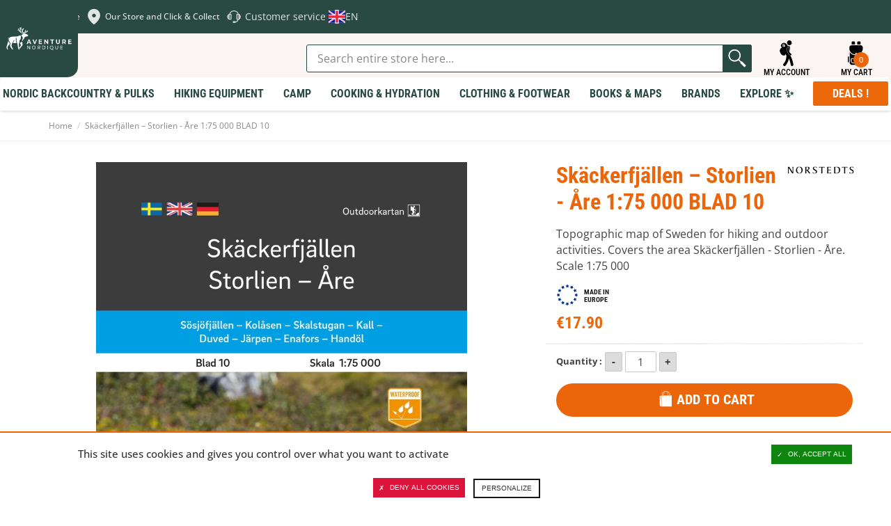

--- FILE ---
content_type: text/html; charset=UTF-8
request_url: https://en.aventurenordique.com/outdoor-map-sweden-skackerfjallen-storlien-are.html
body_size: 44410
content:
<!DOCTYPE html>

<!--[if lt IE 7 ]> <html lang="en" id="top" class="no-js ie6"> <![endif]-->
<!--[if IE 7 ]>    <html lang="en" id="top" class="no-js ie7"> <![endif]-->
<!--[if IE 8 ]>    <html lang="en" id="top" class="no-js ie8"> <![endif]-->
<!--[if IE 9 ]>    <html lang="en" id="top" class="no-js ie9"> <![endif]-->
<!--[if (gt IE 9)|!(IE)]><!--> <html lang="en" id="top" class="no-js"> <!--<![endif]-->

<head>
<meta http-equiv="Content-Type" content="text/html; charset=utf-8" />
<title>Skäckerfjällen – Storlien - Åre 1:75 000 - OutdoorKartan - Outdoor Maps.</title>
<meta name="description" content="Skäckerfjällen - Storlien - Åre is part of the Outdoorkartan series of topographic maps from the Swedish publisher Norstedts. The coverage area is suitable for mountain hiking and for outdoor sports and outdoor activities such as canoeing, skating, Nordic" />
<meta name="viewport" content="width=device-width,initial-scale=1">
<meta name="keywords" content="Skäckerfjällen – Storlien - Åre" />
<meta name="robots" content="INDEX,FOLLOW" />


<link rel="apple-touch-icon" sizes="180x180" href="https://en.aventurenordique.com/skin/frontend/aventure/nordique/images/favicons/apple-touch-icon.png">
<link rel="icon" type="image/png" href="https://en.aventurenordique.com/skin/frontend/aventure/nordique/images/favicons/favicon-16x16.png" sizes="16x16">
<link rel="icon" type="image/png" href="https://en.aventurenordique.com/skin/frontend/aventure/nordique/images/favicons/favicon-32x32.png" sizes="32x32">
<link rel="icon" type="image/png" href="https://en.aventurenordique.com/skin/frontend/aventure/nordique/images/favicons/favicon-96x96.png" sizes="96x96">
<link rel="icon" type="image/png" href="https://en.aventurenordique.com/skin/frontend/aventure/nordique/images/favicons/favicon.svg">
<link rel="manifest" href="https://en.aventurenordique.com/skin/frontend/aventure/nordique/images/favicons/manifest.json">
<link rel="mask-icon" href="https://en.aventurenordique.com/skin/frontend/aventure/nordique/images/favicons/safari-pinned-tab.svg" color="#eb690b">
<link rel="shortcut icon" href="https://en.aventurenordique.com/skin/frontend/aventure/nordique/images/favicons/favicon.ico">
<meta name="msapplication-config" content="https://en.aventurenordique.com/skin/frontend/aventure/nordique/images/favicons/browserconfig.xml">
<meta name="theme-color" content="#ffffff">
<meta name="google-site-verification" content="Oc9JuM2uLkY04kFE9l4SVlVdjah5-52eT1PdVtFV80A" />

<!-- Preload Fonts -->
<link rel="preload" as="font" type="font/woff2" crossorigin href="https://en.aventurenordique.com/skin/frontend/aventure/nordique/fonts/montserrat/montserrat-regular.woff2"/>
<link rel="preload" as="font" type="font/woff2" crossorigin href="https://en.aventurenordique.com/skin/frontend/aventure/nordique/fonts/montserrat/montserrat-bold.woff2"/>
<link rel="preload" as="font" type="font/woff2" crossorigin href="https://en.aventurenordique.com/skin/frontend/aventure/nordique/fonts/montserrat/montserrat-extrabold.woff2"/>
<link rel="preload" as="font" type="font/woff2" crossorigin href="https://en.aventurenordique.com/skin/frontend/aventure/nordique/fonts/OpenSans-Regular-webfont.woff"/>
<link rel="preload" as="font" type="font/woff2" crossorigin href="https://en.aventurenordique.com/skin/frontend/aventure/nordique/fonts/OpenSans-Semibold-webfont.woff"/>
<link rel="preload" as="font" type="font/woff2" crossorigin href="https://en.aventurenordique.com/skin/frontend/aventure/nordique/fonts/OpenSans-Bold-webfont.woff"/>


<!--[if lt IE 7]>
<script type="text/javascript">
//<![CDATA[
    var BLANK_URL = 'https://en.aventurenordique.com/js/blank.html';
    var BLANK_IMG = 'https://en.aventurenordique.com/js/spacer.gif';
//]]>
</script>
<![endif]-->
<!--group: nogroup-->
<!--[if (gte IE 9) | (IEMobile)]><!-->
<link rel="stylesheet" type="text/css" href="https://en.aventurenordique.com/media/css_secure/2/18f8fcd2ba1538c141d05befe8b1253b.css" media="all" />
<!--<![endif]-->
<link rel="stylesheet" type="text/css" href="https://en.aventurenordique.com/media/css_secure/2/ef194296f19c54f9d44bfacc181fc4db.css" />
<link rel="stylesheet" type="text/css" href="https://en.aventurenordique.com/media/css_secure/2/f63d777d056f1a07a1db3d7876819289.css" media="all" />
<script type="text/javascript" src="https://en.aventurenordique.com/media/js/2/450d2e94dfad38ef5d32f34bf0edd394.js"></script>
<script type="text/javascript" src="https://en.aventurenordique.com/media/js/2/0cda77f51ff9be7702b00ad5545616d5.js" sort="last"></script>
<link href="https://en.aventurenordique.com/rss/catalog/new/store_id/2/" title="New Products" rel="alternate" type="application/rss+xml" />
<link rel="canonical" href="https://en.aventurenordique.com/outdoor-map-sweden-skackerfjallen-storlien-are.html" />
<link rel="alternate" hreflang="fr" href="https://www.aventurenordique.com/skackerfjallen-storlien-are-1-75-000-blad-10.html?___store=fr" />
<!--[if lt IE 8]>
<link rel="stylesheet" type="text/css" href="https://en.aventurenordique.com/media/css_secure/2/37ab2b26004a63025740b82e61c130e0.css" media="all" />
<![endif]-->
<!--[if lt IE 9]>
<link rel="stylesheet" type="text/css" href="https://en.aventurenordique.com/media/css_secure/2/d16eeda98a80749185bc1474826e0c37.css" media="all" />
<![endif]-->

<script type="text/javascript">
//<![CDATA[
Mage.Cookies.path     = '/';
Mage.Cookies.domain   = '.en.aventurenordique.com';
//]]>
</script>
<meta name="viewport" content="initial-scale=1.0, width=device-width" />

<script type="text/javascript">
//<![CDATA[
optionalZipCountries = [];
//]]>
</script>
<meta property="og:title" content="Skäckerfjällen – Storlien - Åre 1:75 000 BLAD 10" />
<meta property="og:type" content="product" />
<meta property="og:url" content="https://en.aventurenordique.com/outdoor-map-sweden-skackerfjallen-storlien-are.html/" />
<meta property="og:image" content="https://en.aventurenordique.com/media/catalog/product/cache/2/small_image/200x200/9df78eab33525d08d6e5fb8d27136e95/c/a/carte-suede-blad-10-skackerfjallen-storlien-are.jpg" />
<meta property="og:site_name" content="" /> <!-- Insert Site domain in the content atributte -->
<meta property="og:description" content="Skäckerfjällen - Storlien - Åre is part of the Outdoorkartan series of topographic maps from the Swedish publisher Norstedts. The coverage area is suitable for mountain hiking and for outdoor sports and outdoor activities such as canoeing, skating, Nordic cross-country skiing, etc... Map on a scale of 1:75 000. The map shows summer and winter routes, as well as guarded and unguarded shelters.

" />
<script type="text/javascript">//<![CDATA[
        var Translator = new Translate([]);
        //]]></script></head>
<body class="catalog-product-view catalog-product-view product-outdoor-map-sweden-skackerfjallen-storlien-are">


<script type="text/javascript">
window.dataLayer = window.dataLayer || [];

<!-- Google Tag Manager -->
(function(w,d,s,l,i){w[l]=w[l]||[];w[l].push({'gtm.start':
new Date().getTime(),event:'gtm.js'});var f=d.getElementsByTagName(s)[0],
j=d.createElement(s),dl=l!='dataLayer'?'&l='+l:'';j.async=true;j.src=
'https://www.googletagmanager.com/gtm.js?id='+i+dl;f.parentNode.insertBefore(j,f);
})(window,document,'script','dataLayer','GTM-MB8HC6P');
<!-- End Google Tag Manager -->

function googleConsentGranted(permission) {
        perm = {};
        perm[permission] = 'granted'
        gtag('consent', 'update', perm);
    }
function googleConsentDenied(permission) {
        perm = {};
        perm[permission] = 'denied'
        gtag('consent', 'update', perm);
    }
</script>



<script type="text/javascript">
    var wcIsGtm = true;
    var productImpressions = [];
    var promoImpressions = [];
    var wcGuaTrackerName = '';
    var wcGuaGlobalTrackerName = 'allstores.';
    var wcGuaGlobalTrackerEnabled = '0';

    var referralExclusionList = [];
    
    if(document.referrer) {
        for(excludedDomain in referralExclusionList) {
            if(document.referrer.indexOf(excludedDomain) != -1) {
                document.referrer = '';
            }
        }
    }





                        var productDetail = {
                             'id': 'NORS-9789113105079',
                             'name': 'Skäckerfjällen – Storlien - Åre 1:75 000 BLAD 10',
                             'category': 'Made in Europe',
                             'brand': 'Norstedts',
                             'price': '17.9',
                             'variant': ''
                         };
                         dataLayer.push({
                            'ecommerce': {
                                'detail': {
                                  'products': [productDetail]
                                 }
                                }
                          });
                         setTimeout(function(){   
                            dataLayer.push({
                                'event':'GAevent',
                                'eventCategory':'timeOnPage',
                                'eventAction':'15 seconds',
                                'eventNoInteraction':true 
                            });       
                        }, 15000);    
setTimeout(function(){   
                            dataLayer.push({
                                'event':'GAevent',
                                'eventCategory':'timeOnPage',
                                'eventAction':'30 seconds',
                                'eventNoInteraction':true 
                            });       
                        }, 30000);    
setTimeout(function(){   
                            dataLayer.push({
                                'event':'GAevent',
                                'eventCategory':'timeOnPage',
                                'eventAction':'45 seconds',
                                'eventNoInteraction':true 
                            });       
                        }, 45000);    
setTimeout(function(){   
                            dataLayer.push({
                                'event':'GAevent',
                                'eventCategory':'timeOnPage',
                                'eventAction':'60 seconds',
                                'eventNoInteraction':true 
                            });       
                        }, 60000);    
setTimeout(function(){   
                            dataLayer.push({
                                'event':'GAevent',
                                'eventCategory':'timeOnPage',
                                'eventAction':'90 seconds',
                                'eventNoInteraction':true 
                            });       
                        }, 90000);    
setTimeout(function(){   
                            dataLayer.push({
                                'event':'GAevent',
                                'eventCategory':'timeOnPage',
                                'eventAction':'120 seconds',
                                'eventNoInteraction':true 
                            });       
                        }, 120000);    
setTimeout(function(){   
                            dataLayer.push({
                                'event':'GAevent',
                                'eventCategory':'timeOnPage',
                                'eventAction':'180 seconds',
                                'eventNoInteraction':true 
                            });       
                        }, 180000);    
setTimeout(function(){   
                            dataLayer.push({
                                'event':'GAevent',
                                'eventCategory':'timeOnPage',
                                'eventAction':'300 seconds',
                                'eventNoInteraction':true 
                            });       
                        }, 300000);    
setTimeout(function(){   
                            dataLayer.push({
                                'event':'GAevent',
                                'eventCategory':'timeOnPage',
                                'eventAction':'600 seconds',
                                'eventNoInteraction':true 
                            });       
                        }, 600000);    

    
        function getGTMClientId(gtmTag) {
            if (google_tag_manager && google_tag_manager[gtmTag]) {
                if (google_tag_manager[gtmTag].dataLayer.get("gtagApiResult")) {
                    return google_tag_manager[gtmTag].dataLayer.get("gtagApiResult").client_id;
                } else {
                    var pattern = /_ga=GA\d\.\d\.((\w+)\.(\d+))/;
                    var match = document.cookie.match(pattern);
                    return match && match[1];
                }
            }
            return false;
        }

        function getGTMSessionId(gtmTag) {

            if (google_tag_manager && google_tag_manager[gtmTag] ) {
                if (google_tag_manager[gtmTag].dataLayer.get("gtagApiResult")) {
                    return google_tag_manager[gtmTag].dataLayer.get("gtagApiResult").session_id;
                } else {
                    var pattern = new RegExp("_ga_" + gtmTag.match(/G-(.*)/)[1] + "=GS\\d.\\d.(.+?)(?:;|$)");
                    var match = document.cookie.match(pattern);
                    return match && match[1].split('.')[0];
                }
            }
            return false;
        }

        function updateGuaSession() {
            if(!google_tag_manager) { //GA has not been loaded by GTM yet
                setTimeout(updateGuaSession, 1000);
                return;
           }
           var gtmTag = "G-L7HJ3PBH86";
           var clientId = getGTMClientId(gtmTag);
           var sessionId = getGTMSessionId(gtmTag);
            new Ajax.Request('https://en.aventurenordique.com/gua/gua/updatesession/', {
                parameters: {clientid: clientId, sessionid: sessionId}
            });
        }
        dataLayer.push({
            'event' : 'newSession',
            'eventCallback' : function() {
                if (document.loaded) {
                    updateGuaSession();
                }
                else {
                    document.observe('dom:loaded', updateGuaSession);
                }

            }
        });
    



</script>

<script>

    

   
    
</script>
<div class="wrapper">
        <noscript>
        <div class="global-site-notice noscript">
            <div class="notice-inner">
                <p>
                    <strong>JavaScript seems to be disabled in your browser.</strong><br />
                    You must have JavaScript enabled in your browser to utilize the functionality of this website.                </p>
            </div>
        </div>
    </noscript>
    <div class="page">
        <div class="header-message-special">
</div>


        
<svg width="0" height="0" class="hidden">
  <symbol fill="none" xmlns="http://www.w3.org/2000/svg" viewBox="0 0 27 28" id="icon-search">
    <path d="M12.1891 21.7443C17.085 21.7443 21.0539 17.6872 21.0539 12.6825C21.0539 7.67774 17.085 3.62061 12.1891 3.62061C7.29315 3.62061 3.32422 7.67774 3.32422 12.6825C3.32422 17.6872 7.29315 21.7443 12.1891 21.7443Z" stroke-width="2.21622" stroke-linecap="round" stroke-linejoin="round"></path>
    <path d="M23.2695 24.0097L18.4492 19.0823" stroke-width="2.21622" stroke-linecap="round" stroke-linejoin="round"></path>
  </symbol>

  <symbol xmlns="http://www.w3.org/2000/svg" viewBox="0 0 25 25" id="icon-explorer">
    <path d="m11.378 24.56c1.4782-1.6619 2.3658-3.3864 2.8733-4.9487 0.2408-0.7399 0.3968-1.4423 0.4952-2.0887 0.7109 1.4769 1.4713 3.5742 1.9057 6.3485 0.101 0.6465 0.6585 1.1083 1.2931 1.1083 0.0673 0 0.1354-0.0052 0.2039-0.0159 0.7149-0.1119 1.204-0.782 1.0923-1.4969-0.6563-4.2039-2.016-7.0751-3.0302-8.7326-0.1087-0.0328-0.2119-0.0828-0.3064-0.1502-1.1203-0.7989-1.9508-1.7399-2.4676-2.7966-0.417-0.8488-0.6279-1.7606-0.6275-2.7102 0.0028-1.2512 0.3663-2.1614 0.4776-2.4106l0.0013-0.00262 0.0047-0.01058c0.1723-0.36573 0.5445-0.60211 0.9491-0.60211 0.1548 0 0.305 0.03376 0.446 0.10011 0.5215 0.24539 0.7472 0.86992 0.503 1.3925-7e-3 0.01698-0.017 0.04098-0.0298 0.07452-0.0244 0.06395-0.0619 0.17045-0.1007 0.31196-0.0706 0.2566-0.1546 0.66384-0.1544 1.1471 7e-4 0.62705 0.1398 1.2284 0.4131 1.7871 0.0066 0.0134 0.0138 0.0266 0.0205 0.04 0.1265-1.0925 0.3661-2.1538 0.5321-3.0021 0.301-1.0433-0.0926-2.2919-0.9874-2.5149-0.3808-0.09497-0.8344-0.0609-1.2707 0.12715 0.0088-0.03355 0.0134-0.05147 0.0134-0.05147s-2.4982-5.3022-6.0273-1.9479c-1.6772 1.594-0.16541 3.2238 0.32369 3.2238 0.48931 0-3.3543 1.3278-1.8168 5.0315 1.5373 3.704 4.6726 3.2401 5.0919 2.3319 0.077-0.167 0.2078-0.5647 0.3698-1.1019 2e-4 0.0016 3e-4 0.0029 5e-4 0.0045 0.114 0.5861 0.3279 0.9892 0.5988 1.2656 0.0265 0.1417 0.105 0.6248 0.1048 1.3321 2e-4 0.8231-0.1061 1.9456-0.5136 3.1977-0.4088 1.2531-1.1137 2.6373-2.3403 4.0188-0.48082 0.5409-0.43198 1.3691 0.10891 1.8498 0.24958 0.2217 0.56048 0.3308 0.86998 0.3308 0.3614 3e-4 0.7211-0.1484 0.98-0.4397zm-2.196-19.126c0-0.48637 0.39413-0.88051 0.8805-0.88051 0.4864 0 0.8805 0.39414 0.8805 0.88051 0 0.48649-0.3941 0.88062-0.8805 0.88062-0.48637 0-0.8805-0.39424-0.8805-0.88062zm-0.97852-0.42841c0-0.83784 0.67904-1.5162 1.5166-1.5162 0.61875 0 1.1502 0.37076 1.386 0.902l-0.14 0.14161c-0.2315-0.32767-0.6124-0.54256-1.0442-0.54256-0.70577 0-1.2779 0.57275-1.2779 1.278 0 0.43711 0.2194 0.82223 0.55357 1.0526l-0.07673 0.07757c-0.53931-0.23229-0.9173-0.76825-0.9173-1.3931z"/>
    <path d="m17.574 2.8939c0.2957-1.2684-0.493-2.5363-1.7614-2.8319-1.2684-0.29562-2.5363 0.49299-2.8319 1.7614-0.2956 1.2684 0.493 2.5363 1.7614 2.8319s2.5363-0.493 2.8319-1.7614z"/>
    <path d="m14.697 9.0775c-2e-4 -0.48879 0.0815-0.9107 0.1619-1.2026 0.0401-0.14602 0.0795-0.25923 0.107-0.33166 0.0139-0.03617 0.0246-0.06216 0.0308-0.07684 0.0023-0.00503 4e-3 -0.0088 5e-3 -0.01111 0.1958-0.41887 0.0157-0.9172-0.4025-1.1142-0.4192-0.19728-0.9188-0.0174-1.1159 0.40179v-2.1e-4c-0.0304 0.0696-0.4605 0.9868-0.4637 2.3349-4e-4 0.76961 0.1471 1.6832 0.6061 2.6179 0.4573 0.9351 1.2244 1.879 2.4013 2.7181 0.1475 0.1054 0.3178 0.1561 0.4865 0.1561 0.2616 1e-4 0.5195-0.122 0.6833-0.351 0.2691-0.377 0.1819-0.9008-0.1948-1.17-0.9773-0.6993-1.5383-1.4171-1.8705-2.0918-0.3303-0.6748-0.4339-1.3186-0.4345-1.8794z"/>
  </symbol>

  <symbol xmlns="http://www.w3.org/2000/svg" viewBox="0 0 28 29" id="icon-backbag">
    <path d="M9.96981 1.08661C9.25693 1.08661 8.66748 1.68587 8.66748 2.41442V4.63204H12.5711V2.41442C12.5711 1.68587 11.9808 1.08661 11.2679 1.08661H9.96981ZM16.4713 1.08661C15.7584 1.08661 15.169 1.68587 15.169 2.41442V4.63204H19.0726V2.41442C19.0726 1.68587 18.4823 1.08661 17.7694 1.08661H16.4713ZM8.66663 5.51927C7.23303 5.51927 6.06452 6.71029 6.06452 8.17575V9.06297C6.06452 12.7291 8.98123 15.7107 12.5677 15.7107H13.0029V14.8252C13.0029 14.3341 13.3897 13.9388 13.87 13.9388C14.3504 13.9388 14.7371 14.3341 14.7371 14.8252V15.7107H15.1698C18.7563 15.7107 21.673 12.7291 21.673 9.06297V8.17575C21.673 6.71029 20.5045 5.51927 19.0709 5.51927H8.66663ZM21.2403 13.3225C19.9085 15.2968 17.6822 16.597 15.1698 16.597H14.7371V17.0411C14.7371 17.5321 14.3504 17.9274 13.87 17.9274C13.3897 17.9274 13.0029 17.5321 13.0029 17.0411V16.597H12.5677C10.0568 16.597 7.83178 15.2983 6.49976 13.326V25.0174C6.49976 26.4829 7.66546 27.6774 9.09933 27.6774H18.6407C20.0746 27.6774 21.2403 26.483 21.2403 25.0174V13.3225ZM5.63267 17.9274C4.91913 17.9274 4.33203 18.527 4.33203 19.2561V23.6905C4.33203 24.4196 4.91913 25.0183 5.63267 25.0183V17.9274ZM22.1074 17.9274V25.0183C22.8209 25.0183 23.408 24.4196 23.408 23.6905V19.2561C23.408 18.527 22.8209 17.9274 22.1074 17.9274ZM9.10272 20.1433H18.6399C19.353 20.1433 19.9396 20.7421 19.9396 21.4711V23.2447C19.9396 24.7102 18.7745 25.9046 17.3409 25.9046H10.4025C8.96889 25.9046 7.80039 24.7102 7.80039 23.2447V21.4711C7.80039 20.7421 8.38953 20.1433 9.10272 20.1433ZM9.10272 21.0297C8.85814 21.0297 8.66748 21.2211 8.66748 21.4711V23.2447C8.66748 24.2345 9.43426 25.0174 10.4025 25.0174H17.3409C18.3092 25.0174 19.0751 24.2345 19.0751 23.2447V21.4711C19.0751 21.2211 18.8844 21.0297 18.6399 21.0297H9.10272Z"/>
  </symbol>

  <symbol xmlns="http://www.w3.org/2000/svg" viewBox="0 0 18 21" id="icon-skis" >
    <path d="m17.273 4.5513c-0.5654-0.98546-1.2554-1.5509-1.8941-1.5513-0.0519 0-0.1014 0.01058-0.1463 0.0296-0.3414 0.07021-0.6037 0.35873-0.6037 0.72039v2.25c0 0.27401 0.155 0.50386 0.375 0.63478v10.657c-0.4492 0.0965-0.75 0.3634-0.75 0.7085 0 0.3452 0.3008 0.612 0.75 0.7086v1.1664c0 0.2073 0.1678 0.375 0.375 0.375 0.2073 0 0.3731-0.1677 0.3731-0.375v-1.1664c0.4492-0.0966 0.752-0.3634 0.752-0.7086 0-0.3451-0.3028-0.612-0.752-0.7085v-9.487c0.3025 0.28944 0.679 0.44244 1.1204 0.44557h0.0102c0.4095 0 0.7391-0.17982 0.9302-0.5072 0.4475-0.76608 0.0337-2.1914-0.5398-3.1915zm-0.1077 2.8132c-0.041 0.07105-0.1025 0.14246-0.2871 0.13549-0.2586-0.00182-0.4658-0.08606-0.6328-0.25744-0.1744-0.17846-0.2872-0.43488-0.362-0.69522 0.1489-0.13714 0.2455-0.32948 0.2455-0.54734v-1.7727c0.1679 0.1877 0.3365 0.42328 0.4937 0.69711 0.5376 0.93755 0.7815 2.0318 0.5427 2.4401z"/>
    <path d="m2.9982 17.291v-10.657c0.22005-0.13092 0.37502-0.36077 0.37502-0.63478v-2.25c0-0.36162-0.26234-0.65018-0.60372-0.72039-0.04497-0.01905-0.0944-0.0296-0.14629-0.0296-0.6387 3.5e-4 -1.3294 0.5658-1.8941 1.5513-0.57426 0.99974-0.98736 2.425-0.53984 3.1911 0.19119 0.32776 0.52078 0.50758 0.9302 0.50758h0.01026c0.44133-0.00316 0.81779-0.15613 1.1203-0.44557v9.487c-0.44917 0.0965-0.75188 0.3634-0.75188 0.7085 0 0.3452 0.30271 0.612 0.75188 0.7086v1.1664c0 0.2073 0.1659 0.375 0.37316 0.375 0.20728 0 0.37502-0.1677 0.37502-0.375v-1.1664c0.4492-0.0966 0.75001-0.3634 0.75001-0.7086 0-0.3451-0.30081-0.612-0.75001-0.7085zm-1.2415-10.049c-0.167 0.17139-0.37429 0.25562-0.63284 0.25745h-0.00513c-0.178 0-0.24097-0.06518-0.28199-0.13549-0.23879-0.40834 0.005133-1.5029 0.54272-2.44 0.15698-0.27401 0.3257-0.50973 0.49368-0.69746v1.773c0 0.21787 0.09664 0.41021 0.24546 0.54735-0.07477 0.26037-0.18759 0.51679-0.3619 0.69521z"/>
    <path d="m12.114 14.096c-0.4761-0.9909-0.8167-1.7272-1.013-2.1879v-0.0011c-0.0908-0.2116-0.1955-0.4652-0.3082-0.7459-1e-4 -3e-4 -1e-4 -5e-4 -1e-4 -5e-4 -0.1424-0.3528-0.3014-0.7554-0.4687-1.184 0.9559-2.0442 2.0928-4.4065 2.6455-5.5504 0.1824-0.3779 0.2029-0.81766 0.0556-1.2069-0.1457-0.38704-0.4351-0.68913-0.8145-0.8499h-7e-4c-0.3809-0.16147-0.7998-0.15891-1.1793 0.00587-0.3867 0.16734-0.6819 0.47897-0.8291 0.87771-0.26987 0.72942-0.71718 1.934-1.2086 3.2398-0.49206-1.3076-0.93944-2.512-1.2091-3.2401-0.14724-0.39839-0.44239-0.71002-0.82912-0.87736-0.38085-0.16478-0.79982-0.16734-1.1792-0.00587h-7.4e-4c-0.37942 0.16112-0.66873 0.46322-0.81449 0.8506-0.1465 0.38886-0.1267 0.82863 0.05566 1.2065 0.554 1.1462 1.6922 3.5105 2.6459 5.5495-0.16788 0.42988-0.32707 0.83278-0.46907 1.1841-1.8e-4 4e-4 -1.1e-4 9e-4 -2.8e-4 0.0014-0.11346 0.2808-0.21735 0.5349-0.30735 0.747-0.19835 0.4644-0.53934 1.1998-1.0129 2.1858-4.2e-4 8e-4 -0.00119 0.0012-0.00155 0.0021-0.66285 1.3816-1.4488 2.9627-1.96 3.9847v3e-4c-0.18679 0.3735-0.21168 0.8107-0.06814 1.1989 0.14355 0.3881 0.43142 0.6902 0.81083 0.8513 0.1868 0.0787 0.38234 0.1183 0.57792 0.1183 0.20289 0 0.40652-0.0425 0.59915-0.1275 0.37942-0.1666 0.67678-0.4877 0.81667-0.8813 0.38297-1.08 0.98043-2.7496 1.5166-4.1888l3.1e-4 -6e-4c0.35882-0.963 0.63529-1.6749 0.8288-2.1373 0.19523 0.4654 0.47118 1.1767 0.82873 2.1369 0.53615 1.4395 1.1338 3.1096 1.5176 4.1901 0.1391 0.3933 0.4365 0.7144 0.8159 0.881 0.1926 0.0851 0.3963 0.1275 0.5991 0.1275 0.1956 0 0.3912-0.0395 0.5779-0.1182 0.3802-0.1611 0.668-0.464 0.8116-0.8521 0.1428-0.3885 0.1179-0.8254-0.0689-1.1985-0.5112-1.022-1.2964-2.6035-1.9607-3.985zm-3.7721-1.5698c-0.17431 0.4105-0.42481 1.0487-0.74491 1.8997l-0.85879-0.3543-0.02014-0.0082c0.39186-0.8203 0.67969-1.4453 0.85695-1.8613v-7e-4c0.052-0.1219 0.10839-0.2571 0.16774-0.4028l0.76906 0.3362c-0.06222 0.1409-0.11935 0.272-0.16991 0.3914zm2.9052 1.5455-0.8587 0.3542c-0.3187-0.8484-0.56843-1.4866-0.74495-1.9-0.05056-0.119-0.10769-0.2501-0.16922-0.3911l0.76837-0.3362c0.06 0.1461 0.1164 0.2816 0.1684 0.4035 0.1758 0.4135 0.4629 1.0385 0.8563 1.8613l-0.0202 0.0083z"/>
  </symbol>
  <symbol xmlns="http://www.w3.org/2000/svg" viewBox="0 0 100 100" id="icon-geomap">
    <path fill="#dfe6e4" d="M69.753446 23.185465c-10.88126-10.881261-28.602948-10.881261-39.484208 0-7.848498 7.851607-10.02475 19.121484-6.682415 28.912287C30.81571 73.006871 50.012741 84.97548 50.012741 84.97548s18.962928-11.89244 26.271247-32.564504c0-.07894.07894-.15484.07894-.233776v-.07894c3.418581-9.79158 1.241785-21.061457-6.609509-28.912287zm-13.832414 27.51249c-3.263756 3.263757-8.628839 3.263757-11.89244 0-3.263757-3.263756-3.263757-8.628839 0-11.89244 3.263756-3.263757 8.628839-3.263757 11.89244 0 3.339692 3.266787 3.339692 8.628839 0 11.89244z"/>
  </symbol>
  <symbol xmlns="http://www.w3.org/2000/svg" viewBox="0 0 100 100" id="icon-help2">
    <path fill="#dfe6e4" d="M27.816 38.372c.548-.50233 1.196-.86549 1.955-1.0416.23268-1.0743.60889-2.1181 1.0569-3.1336.10873-.2479.25225-.48494.37838-.72849.1283-.25878.23486-.52625.38925-.76981.47624-.75024.9329-1.5135 1.4635-2.229.85679-1.1678 1.8832-2.2116 3.0227-3.164 1.0982-.91768 2.2855-1.731 3.5816-2.4073.51103-.26965 1.0329-.52843 1.5679-.75676.91551-.39578 1.8441-.76546 2.8205-1.0155.66978-.17397 1.3417-.35663 2.0246-.47406.91116-.1544 1.831-.28705 2.753-.35228.87419-.06089 1.7571-.04784 2.6356-.02392 1.3113.03697 2.6052.21963 3.8773.50668 1.7745.40448 3.4685 1.0003 5.0777 1.7962 2.229 1.1025 4.1709 2.5247 5.8497 4.2492.93073.95682 1.7397 1.9963 2.4421 3.1053l.0022.0022c.23051.36751.44144.74589.65238 1.1199.03479.06306.13048.27617.17179.36968l.03262.06089c.07176.13482.14787.27182.21964.411v.0022c.08046.15875.16092.31967.22616.48276.38055.9329.74371 1.8723.97204 2.8465.86332.1631 1.5962.54365 2.1702 1.1591 1.1786.18267 2.1855.69152 3.0771 1.4113 1.0199.82417 1.7614 1.8354 2.3551 2.9379.65455 1.2113 1.0851 2.4877 1.37 3.8055.32619 1.52.45014 3.0531.3762 4.5949-.03914.77416-.13917 1.5483-.25008 2.3159-.16092 1.133-.48059 2.2333-.92638 3.3032-.60236 1.4526-1.4178 2.79-2.6465 3.9012-.89811.81112-1.9441 1.3961-3.1988 1.6157-.11743.01957-.19571.06306-.27617.14135-.77198.76111-1.7462 1.146-2.8987 1.1221h-.03045c-.05654.54582-.16092 1.0873-.29574 1.6266-.18702.76328-.45666 1.507-.7872 2.2333-.40665.89593-.91333 1.7419-1.5244 2.5356-.96335 1.2526-2.1246 2.3333-3.4902 3.2315-1.2591.82635-2.6204 1.4613-4.1013 1.8984-.81547.24138-1.6462.41752-2.4877.52625-.35011 1.1917-1.4004 2.2507-2.8205 2.5595-.61759.13482-1.2395.09786-1.8636.10003-1.3656.0043-2.7313.01957-4.0948-.0087-1.7114-.03479-3.238-1.2656-3.5794-2.7835-.07176-.31967-.09133-.65238-.10221-.97857-.01305-.45232-.02175-.90898.0043-1.3613.07611-1.4352.81982-2.4921 2.2355-3.1401.52843-.24356 1.096-.34359 1.6853-.34141 1.6222.0022 3.2445-.0022 4.8668.0065 1.607.0087 3.0227.94595 3.5946 2.4247 1.0982-.19136 2.1485-.50886 3.1401-.98074 1.0329-.48928 1.9637-1.109 2.7857-1.8593.8394-.76546 1.5244-1.6309 2.0615-2.5899.3849-.68935.6937-1.4113.86332-2.1702.06959-.30662.11743-.61541.1631-.92638-.30879.0022-.61759 0-.92638-.0022h-.0022c-1.8201-.01957-3.3576-1.2113-3.7468-2.8835-.06741-.29357-.07611-.60019-.07829-.90681v-.0022c-.0043-2.6791-.0022-5.3626-.0043-8.0438 0-1.8615.0022-3.7229.0022-5.5865 0-1.6679.0022-3.338 0-5.0059 0-.59801.04784-1.1873.31314-1.7484.48494-1.0242 1.2982-1.7223 2.4877-2.055.42187-.1196.84809-.15657 1.2895-.1544.48711.0043.97639.0043 1.4635.0022-.35446-1.1221-.84809-2.1985-1.4787-3.2228-.79373-1.2939-1.7701-2.4638-2.9227-3.5098-1.3765-1.2504-2.9379-2.2659-4.6863-3.0531-.8394-.3762-1.7071-.6937-2.6073-.93943-1.0786-.29357-2.1746-.50668-3.2989-.60454-.9677-.08481-1.9354-.12178-2.9031-.05437-.86332.06089-1.7223.15005-2.5682.32184-.84157.17179-1.6679.3849-2.4747.65673-1.5309.51755-2.9488 1.2243-4.2622 2.105-1.3917.93508-2.6073 2.0398-3.6338 3.3076-.88289 1.0895-1.6005 2.2659-2.1485 3.5228-.21094.47841-.38925.96552-.54582 1.4613.48928-.0087.97857-.01087 1.4635.0261h.0022c1.6549.1283 2.9205.85679 3.6881 2.2311.27182.48494.36968 1.0155.36968 1.5527.0043 3.1249.0043 6.2476.0043 9.3703v5.704c.0022 1.2221.0043 2.4421.0022 3.6664-.0022 1.5744-.98074 2.9096-2.6769 3.5402-.548.20224-1.1177.30227-1.7049.30227-1.2678.0022-2.5312.01087-3.7968-.0022-1.2308-.01305-2.2833-.4197-3.164-1.2047-1.5092-.17397-2.7139-.85897-3.7468-1.8397-1.0003-.94595-1.7071-2.0572-2.2594-3.2597-.38708-.8394-.67848-1.7049-.89811-2.5899-.23486-.94812-.38056-1.9136-.45232-2.8857-.07394-.99814-.06959-1.9963.01522-2.9966.10003-1.1221.28922-2.229.60671-3.3206.2566-.88289.58279-1.7375 1.0155-2.5595.59366-1.133 1.3374-2.1746 2.366-3.0292.70674-.58714 1.4983-1.0482 2.4203-1.3026.30009-.08046.61324-.13048.93073-.17397zm36.655 12.789.81547-.81547v5.356c0 1.3874 0 2.7748-.0022 4.1622 0 .04349.0174.08263.04349.11743.08481.10438.21964.07611.35011.07611 1.4766-.0022 2.9531-.0022 4.4275-.0022.05219 0 .10221-.0065.16092-.0087h.0087c.09786-.0022.17614-.08046.17614-.16092-.0087-3.4772-.0043-6.9522-.0022-10.429 0-.82852.0022-1.657.0022-2.4856l-.0065-3.5446c0-.89811.0022-1.7962-.0043-2.6965-.0022-.02175-.03262-.02609-.05219-.03914-.04132-.02609-.08916-.04132-.14135-.04132-.3762-.0022-.75241-.0065-1.1286-.0065-1.1852 0-2.3747.01957-3.562-.0022-.12395-.0022-.26965.04784-.26965.17397.0022 1.0764-.0043 2.155-.0043 3.2315-.0022 2.1007 0 4.2013 0 6.2998l-.80895.80895c-.0022.0043-.0022.0065-.0022.0065zm-28.985.01522v-4.4949c0-1.9071 0-3.8121-.0043-5.7192 0-.01305-.0022-.02392-.01522-.03479l-.0022-.0022c-.18267-.18919-.4197-.274-.69587-.27617-.43492-.0043-.87201-.0022-1.3091-.0022-.80678 0-1.6157-.0043-2.4247.0022-.24573.0022-.45014.03914-.58279.15875-.10221.09351-.13265.2392-.13265.40882 0 2.7574-.0022 5.5148-.0022 8.2722 0 3.4185 0 6.8369.0065 10.255.13265.21528.36751.28705.63063.2914h.0022c1.2656.02392 2.5312.01522 3.8012.01305.10438-.0022.20876-.02392.31097-.05219h.0022c.20441-.05654.4284-.14352.41535-.3762-.03262-.59367-.0087-1.1873-.0087-1.7832v-6.6608zm14.961 24.412h.06959c-.04349-.03045-.06959-.03479-.06959 0zm.81547-.8133h2.3594c.13482 0 .274-.04349.27617-.16527.0065-.44362.0065-.88724-.0022-1.333-.0022-.12395-.14135-.16527-.27835-.16527h-4.6971c-.13917 0-.27617.04567-.27835.17397-.0065.43492-.01087.87201.0022 1.3069 0 .02392 0 .05219.01087.07394.05002.09351.1544.10656.26965.10656.77851.0022 1.5592 0 2.3377 0zm22.883-16.777c.33489-.32619.61324-.69805.86114-1.0916.3936-.62411.70892-1.2808.91768-1.9745.17614-.58714.35881-1.1721.47624-1.7701.07176-.35446.11308-.71109.15222-1.0677-.53495 0-1.0699 0-1.6049-.0022-.29357-.0022-.5654-.06089-.80243-.16527zm0-9.229c.24573-.10873.52408-.17179.82417-.17179.53278.0022 1.0634.0022 1.5962.0022-.10221-.92203-.29792-1.8267-.59149-2.7182-.26748-.80895-.61759-1.5853-1.1047-2.3051-.21529-.31532-.45014-.61541-.72414-.88289zm-47.524 2.8509c-.32402.28705-.75894.46754-1.2439.46971-.39143.0022-.78286.0043-1.1743.0022.01957.18919.04349.3762.07611.56105.11308.61324.22833 1.2286.40448 1.8288.28052.95682.6763 1.8767 1.2678 2.7182.20006.28487.4197.5567.66978.80025zm-2.3986-3.0183c.39143-.0022.78286-.0065 1.1721 0 .48494.0065.90898.18267 1.2265.46536v-6.3781c-.15657.1544-.30227.31966-.4371.49363-.88506 1.1243-1.3765 2.4029-1.6918 3.7338-.13048.55452-.20006 1.1199-.26965 1.6853z"/>
  </symbol>

  <symbol clip-rule="evenodd" fill-rule="evenodd" stroke-linejoin="round" stroke-miterlimit="2" viewBox="0 0 64 64" xmlns="http://www.w3.org/2000/svg" id="icon-tente"> 
    <path d="m60.903 48.43.991-1.983c.247-.493.047-1.095-.447-1.341-.493-.247-1.095-.047-1.341.447l-.404.806-26.702-24.795v-2.564c0-.552-.448-1-1-1s-1 .448-1 1v2.564l-24.367 22.627s1.161-2.849 2.28-5.598l8.755-7.848c.41-.369.445-1.002.077-1.413-.369-.41-1.002-.445-1.413-.077l-5.697 5.109c.202-.498.324-.8.326-.806 2.754-9.569 11.128-16.558 21.039-16.558 9.817 0 18.126 6.858 20.959 16.288l.453 1.117-5.744-5.15c-.411-.368-1.044-.333-1.413.077-.368.411-.333 1.044.077 1.413l8.788 7.878 1.52 3.753c.208.511.791.758 1.303.551.511-.208.758-.791.551-1.303l-3.634-8.959c-3.1-10.253-12.177-17.665-22.86-17.665-10.783 0-19.928 7.551-22.945 17.951l-5.148 12.627-.013-.025c-.246-.494-.848-.694-1.341-.447-.494.246-.694.848-.447 1.341l.996 1.993c.073.15.185.282.329.383.386.266.906.229 1.249-.09l3.32-3.083v2.35c0 .552.448 1 1 1h5c.563 0 1-.437 1-1v-4c0-.552-.448-1-1-1s-1 .448-1 1v3h-3v-3.207l7.764-7.209c-.326 2.213-.309 4.215.192 5.648.601 1.721 1.808 2.768 3.803 2.768h20.482c1.995 0 3.202-1.047 3.803-2.768.501-1.433.518-3.435.192-5.648l7.764 7.209v3.207h-3v-3c0-.552-.448-1-1-1s-1 .448-1 1v3h-32c-.552 0-1 .448-1 1s.448 1 1 1h38c.552 0 1-.448 1-1v-2.35l3.32 3.083c.404.375 1.037.352 1.413-.053.071-.076.127-.161.17-.25zm-40.634-14.172c-.601 2.388-.91 4.695-.64 6.428.212 1.353.798 2.314 2.13 2.314h20.482c1.332 0 1.918-.961 2.13-2.314.27-1.733-.039-4.04-.64-6.428l-11.731-10.893z"/>
  </symbol>

  <symbol viewBox="0 0 36 36" xmlns="http://www.w3.org/2000/svg" id="icon-flag-fr">
    <path d="M36 27a4 4 0 0 1-4 4h-8V5h8a4 4 0 0 1 4 4v18z" fill="#ED2939"/>
    <path d="M4 5a4 4 0 0 0-4 4v18a4 4 0 0 0 4 4h8V5H4z" fill="#002495"/>
    <path d="M12 5h12v26H12z" fill="#EEE"/>
  </symbol>
  <symbol fill="none" viewBox="0 -4 28 28" xmlns="http://www.w3.org/2000/svg" id="icon-flag-en">
    <g clip-path="url(#clip0_503_2952)">
      <rect width="28" height="20" rx="2" fill="#fff"/>
      <mask id="mask0_503_2952" x="0" y="0" width="28" height="20" style="mask-type:alpha" maskUnits="userSpaceOnUse">
      <rect width="28" height="20" rx="2" fill="#fff"/>
      </mask>
      <g mask="url(#mask0_503_2952)">
      <rect width="28" height="20" fill="#0A17A7"/>
      <path d="m-1.2824-1.9164 11.949 8.0598v-7.4767h6.6667v7.4767l11.949-8.0598 1.4912 2.2108-9.4474 6.3723h6.6737v6.6666h-6.6737l9.4474 6.3724-1.4912 2.2108-11.949-8.0598v7.4766h-6.6667v-7.4766l-11.949 8.0598-1.4912-2.2108 9.4474-6.3724h-6.6737v-6.6666h6.6737l-9.4474-6.3723 1.4912-2.2108z" clip-rule="evenodd" fill="#fff" fill-rule="evenodd"/>
      <g stroke="#DB1F35" stroke-linecap="round" stroke-width=".66667">
        <path d="M18.668 6.33219L31.3333 -2"/>
        <path d="m20.013 13.698 11.354 7.6528"/>
        <path d="m8.0056 6.3105-11.843-7.9814"/>
        <path d="m9.2901 13.605-13.128 8.7056"/>
      </g>
      <path d="M0 12H12V20H16V12H28V8H16V0H12V8H0V12Z" clip-rule="evenodd" fill="#E6273E" fill-rule="evenodd"/>
      </g>
    </g>
  </symbol>

    <symbol xmlns="http://www.w3.org/2000/svg" viewBox="0 0 128 128" id="icon-avn-blog">
        <style>
        #reindeer-color { fill: var(--reindeer-color); }
        </style>
        <rect x="17.455" y="29.662" width="90.015" height="71.8" id="reindeer-color"/>
        <path d="M30.984 70.307c.08352.01205.16704.02409.25056.03614.40556-1.1091.74526-2.2486 1.2359-3.3191.48827-1.0665 1.1283-2.0631 1.713-3.1095-1.0809-.16704-2.1908.53003-2.8373 1.9298-.66013 1.4295-1.1251 2.9272-.36219 4.4627m44.565 16.36c-.01767-.14777-.04497-.42724-.08513-.7043-.17186-1.1845-.35014-2.3683-.5228-3.5528-.24253-1.6656-.47542-3.332-.73241-4.9952-.0273-.17346-.15821-.38789-.30276-.46498-.09958-.0522-.36701.05381-.45856.16945-.90266 1.1299-2.2093 1.6158-3.4251 2.2751-.88339.47864-1.6463 1.1821-2.4526 1.7981-.29714.22808-.29955.50755-.12207.84484.77256 1.4745 1.5307 2.9577 2.2816 4.4434.58464 1.154.62881 2.3185-.0779 3.4348-.76052 1.2014-1.5596 2.3779-2.3506 3.5593-.13331.19916-.30196.37584-.46498.55252-1.0143 1.1026-1.1572 3.4902-.29072 4.7101.24976.35095.49229.37584.77497.06103.37424-.4168.76132-.82316 1.1147-1.2576 1.8607-2.2864 3.6741-4.6121 5.5822-6.8575.97494-1.1468 1.4817-2.406 1.5323-4.0162m-44.216-11.536-.21201-.0048c-.09155.22968-.20398.45294-.27144.68985-.47382 1.6552-.91632 3.3199-1.4094 4.9695-1.2215 4.0877-2.4783 8.1641-3.691 12.253-.47302 1.5941-.52441 3.193.1566 4.7679.29312.67941.49229 1.3998.76935 2.0872.79907 1.9852.17347 1.5965 2.3731 1.6535.46418.0129.92997.002 1.4632.002-.08352-.27466-.09878-.39592-.15419-.4955-1.0673-1.9491-1.5861-4.0242-1.2335-6.2351.27626-1.7355.85127-3.3818 2.0157-4.7575 1.3484-1.5933 2.7257-3.1641 4.0532-4.7751 1.199-1.4544 1.0536-3.1015-.31963-4.3929-.30678-.28831-.65933-.56055-.86652-.9131-.81031-1.3765-1.5732-2.7803-2.349-4.1768-.12046-.21683-.21683-.44812-.32444-.67298m32.534-36.198c-.05862.03935-.11725.0787-.17588.11805-.14616-.04658-.29152-.09798-.43928-.13974-.40395-.11484-.80308-.2602-1.2151-.32846-.44571-.07469-.93559-.07388-1.1219.44972-.19595.55252.16544.8858.62158 1.0745.44089.1831.90507.36781 1.3741.4176.94764.10039 1.6543.54128 2.2093 1.2857.64809.86974 1.3275 1.7162 1.9531 2.6012 3.2637 4.6177 7.8132 6.423 13.297 5.84 3.5512-.37825 6.8302-1.7065 9.8393-3.6685.75249-.49068 1.5821-.8609 2.3707-1.2962.3132-.17347.66897-.32364.89784-.57982.16544-.18712.27385-.58223.18632-.79184-.08754-.2096-.43607-.37504-.69627-.42884-.23209-.04738-.50032.08593-.75249.13974-.19435.04096-.38789.08191-.7549.15901.23852-.39752.38146-.63122.51959-.86733.24092-.41439.55332-.8079.68904-1.2552.0795-.2594-.03614-.7051-.23209-.88178-.14937-.13492-.6248-.07549-.84163.06826-.35737.23691-.67298.57822-.91872.93639-.60151.87696-1.134 1.8013-1.7322 2.6815-.26662.39271-.56376.82155-.95326 1.0625-.95245.58946-1.9627 1.0874-2.9602 1.6021-.16383.08432-.37745.06987-.53485.09557.96048-.98538 1.9234-1.9178 2.814-2.9144.33488-.37504.55493-.88018.73161-1.3612.16945-.46097-.0257-.94442-.46659-1.1083-.469-.17427-.677.28028-.86974.64086-.11725.22004-.26341.42483-.45374.72759-.16865-1.0858-.28509-1.9989-.46177-2.8999-.07147-.36781-.23691-.74205-.74847-.7051-.47703.03534-.59267.41118-.62881.7549-.07388.71554-.11243 1.4399-.09316 2.1587.0273 1.0151-.13492 1.9884-.74124 2.7987-.5726.76614-1.2616 1.4455-1.9105 2.1539-.314.34292-.68342.41038-1.1468.26582-1.5178-.47382-3.0132-2.3265-3.0557-3.9118-.03052-1.1002.0016-2.2029.02811-3.3039.01365-.58143.30517-.97173.80629-1.313.95406-.6513 1.8471-1.3941 2.7522-2.1169.14857-.11886.30999-.32364.31722-.4947.01205-.3124.000803-.69627-.17186-.91872-.1036-.13412-.56135-.09798-.80148.0024-.32364.13572-.59026.40716-.88419.61677-.16303.11645-.33248.22406-.49871.33488-.03614-.03935-.07308-.0787-.11002-.11805.12769-.23852.25618-.47703.38307-.71635.18872-.35336.43206-.69065.54369-1.0673.06746-.22808.01686-.64407-.13572-.74847-.19435-.13251-.57661-.11324-.82155-.01687-.26261.10279-.51156.33569-.677.5742-.3646.52441-.72518 1.0633-.99261 1.6407-.41278.88981-.73884 1.8206-1.1195 2.7257-.06023.14375-.21523.24735-.32605.36861-.1052-.12769-.26743-.24092-.30517-.38628-.11002-.42644-.1823-.86331-.24815-1.2994-.06987-.45374-.22888-.8336-.75088-.86652-.53244-.03373-.65933.39271-.75971.7822-.4184 1.6158.09637 2.9963 1.0978 4.2523.32364.40556.67057.80549.90989 1.2592.10038.19033-.05059.51317-.08754.77658-.25458-.04417-.55734-.01686-.7549-.14696-.3646-.24092-.63363-.63443-1.0087-.84805-.25217-.14295-.71956-.21924-.90668-.0795-.1839.13813-.24574.61596-.17025.89222.23209.84564.8601 1.4174 1.6254 1.7636 1.6648.75249 2.7032 2.2109 3.9913 3.4468-.50434.04096-1.0167.09557-1.4825-.0265-1.6134-.42322-3.3312-.82075-4.433-2.1338-1.7098-2.0366-2.5474-4.4507-2.137-7.1571.07549-.50032.35657-1.0263.68824-1.4174.58223-.68664 1.3363-1.2295 1.9049-1.925.45776-.55975.80067-1.2335 1.0809-1.9041.08995-.21522-.10922-.7565-.30356-.83601-.25859-.10601-.70591.0064-.95486.18712-.27224.19756-.3911.59589-.61355.87777-.40796.51638-.84324 1.0119-1.2665 1.5162-.09155-.05381-.1831-.10681-.27385-.16062.22085-.60713.36861-1.256.68182-1.8118.46097-.81994 1.0472-1.5692 1.5644-2.3586.24655-.37745.33649-.79987-.0088-1.1605-.36861-.38548-.81673-.2618-1.134.04176-.5469.5228-1.0392 1.1042-1.5283 1.6833-.22085.261-.37745.57661-.6521 1.0063 0-.63925.05541-1.1074-.02088-1.5532-.04578-.26662-.261-.65531-.46739-.7043-.22085-.0522-.58304.17507-.76855.38227-.16784.18792-.22808.50996-.25297.7806-.04337.45856-.04578.92435-.02088 1.3853.07067 1.3187.19113 2.6357.23932 3.9552.04337 1.1613-.008 2.3249.02891 3.487.01526.50032.14777.99743.22727 1.4961-.28268-.06103-.43206-.17909-.56457-.31481-1.4504-1.4809-2.198-3.328-2.7538-5.2787-.17507-.61436-.39752-1.2159-.62721-1.8126-.15821-.41118-.47864-.69065-.93238-.58384-.45454.10601-.63684.4939-.55573.9372.15018.82236.3389 1.6375.52441 2.4534.08031.35737.19194.70751.28911 1.0601m10.231 34.043c.06665.59669.10038 1.1998.21603 1.7861.04417.22245.24092.4963.43768.57661.12287.04979.43768-.17588.55734-.35175.30276-.44571.63283-.90507.79264-1.4102.44169-1.3885 1.1476-2.5618 2.2061-3.589 1.3982-1.3572 2.3603-3.0156 3.0212-4.8691.72197-2.023 2.2133-3.2878 4.3085-3.7287 1.1902-.24976 2.4165-.33569 3.6299-.45776 1.5676-.15821 2.7578-1.1588 3.1143-2.671.32284-1.3684-.34693-2.6028-1.7852-3.3111-2.1916-1.0801-4.3816-2.1643-6.57-3.2509-.59107-.29393-1.1741-.3911-1.8543-.27305-1.1428.19836-2.3073.33087-3.4653.35978-.94844.02329-1.7395.30276-2.3827.96289-1.2496 1.2841-2.5731 2.4775-4.0523 3.4942-.49871.34292-.62319.84805-.46739 1.3837.15018.51558.33649 1.044.62399 1.4921.80228 1.248 1.68 2.447 2.5016 3.6837 1.1171 1.6825 1.6174 3.4035.53164 5.3509-.82396 1.4777-1.4255 3.0613-1.3636 4.8225m-7.5562 28.622c-.30758-.48265-.52682-.8087-.72759-1.146-.30356-.51076-.77337-1.0022-.85448-1.5491-.21844-1.4624-.27305-2.9497-.38066-4.4274-.1574-2.1434-.30116-4.2868-.45695-6.4303-.13492-1.8503-.14455-3.6532.64728-5.4264.80067-1.7917 1.15-3.7319.95406-5.7027-.11243-1.1331.06826-2.1715.59267-3.1384.6505-1.199 1.354-2.3723 2.0856-3.5239 1.2191-1.9194 1.9892-3.9921 2.0832-6.2648.06906-1.6648.004-3.336-.02008-5.004-.01205-.80308-.3646-1.1645-1.1773-1.2327-1.8848-.15901-3.6829-.0514-5.3662 1.0432-2.3498 1.5291-5.0329 2.0888-7.7947 2.1659-4.0548.11243-8.1119.13974-12.146.6513-1.4881.18872-3.0124.1815-4.4716.4939-2.1659.46258-4.0893 1.5122-5.1413 3.5488-.91712 1.7748-1.5917 3.6781-2.3241 5.5445-.12448.31882-.1036.77899.02891 1.1002.41921 1.0175.85287 2.0422 1.411 2.9875 1.0834 1.8318 2.2542 3.6115 3.3906 5.412.57661.91391.90427 1.9113.70189 2.981-.28991 1.5331-.67138 3.0493-1.0183 4.5711-.32444 1.4206-.49148 2.8774.314 4.1567 1.8913 3.0019 3.8708 5.9476 5.836 8.9022.1052.1582.40234.25538.61516.26341.783.0321 1.5676.0233 2.3514.008.1815-.003.36058-.0964.54047-.14777-.06184-.20157-.08191-.43045-.19354-.5999-.22968-.34934-.56778-.63684-.7557-1.0039-.95326-1.8567-1.8575-3.7391-2.8076-5.5983-1.1717-2.2928-1.4576-4.6924-.91632-7.194.55493-2.5626 1.3604-5.004 2.871-7.2157 1.2649-1.8503 2.2799-3.8692 3.43-5.7999.314-.52843.69306-1.0239 1.0898-1.4945.11243-.13251.43366-.21362.58705-.14857.14134.05943.28108.36139.25538.53244-.07549.50514-.15098 1.04-.37745 1.4881-.34131.677-.81192 1.2897-1.2247 1.9314-1.0552 1.6407-2.0446 3.3151-2.6221 5.1967-.15981.5212.1036.8079.64086.70832.15339-.02811.30035-.10922.4417-.1831 1.0231-.53646 2.1129-.64327 3.2204-.41359 1.5524.32123 3.0927.67298 4.6964.63765 1.3452-.02891 1.8591-.69788 1.5018-1.9836-.21362-.77016-.42403-1.5524-.51718-2.3426-.38146-3.2477-.76855-6.4953-1.0408-9.7526-.08673-1.036.14777-2.1049.30356-3.1481.03453-.23048.35817-.4184.5477-.6256.19676.19916.5212.37183.56858.60151.21201 1.0376.49309 2.092.48185 3.1384-.04337 4.2949.72598 8.4613 1.77 12.6.7822 3.0975 1.88 6.1131 2.2101 9.3302.26261 2.565.71554 5.1116 1.134 7.659.12126.73803.35898 1.4712.64648 2.1627.20157.48506.56858.90507.885 1.3371.1036.14134.27546.32444.42162.32926.95968.0289 1.9218.0153 3.079.0153m-2.492-97.596c15.518-.0008031 31.036-.00161 46.554.00803.43206 0 .89383.047382 1.2898.20398.75409.29875 1.0127.97655 1.0826 1.7363.0153.15981.003.32123.003.48265 0 30.921.002 61.842-.01 92.763 0 .469-.0602.97414-.24253 1.3982-.34211.79505-1.0777 1.0239-1.8864 1.0263-2.251.007-4.5029.002-6.7539.003-1.2544.0008-1.8415.58705-1.8415 1.8415-.002 6.4536-.00081 12.907-.00081 19.361 0 .14134.0289.28991-.006.42081-.0691.25699-.17347.50353-.26341.7549-.2329-.11805-.51879-.18391-.68985-.36139-1.8029-1.8632-3.5866-3.7456-5.3774-5.6208-4.9711-5.204-9.9446-10.404-14.91-15.613-.44571-.46739-.94362-.67137-1.5981-.67218-20.683-.0289-41.368-.0715-62.051-.11082-1.6214-.003-2.3338-.71876-2.3338-2.353-.000803-30.981-.000803-61.963 0-92.945 0-1.6158.72036-2.3241 2.3611-2.3241h46.674"/>
    </symbol>

</svg>

<!-- Language selector and store url -->

<header id="header">
    <div class="header-top-links-background">
        <div class="header-top-links-container">
            <p class="top-links top-location">
                <a href="https://aventure-nordique.lokki.rent/en" title="Rental service" target="_blank">
                    <svg width="18" height="21"><use href="#icon-tente" /></svg>
                    <span>
                        Rental service                    </span>
                </a>
            </p>
            <p class="top-links top-boutique">
                <a href="/store" title="Our Store and Click & Collect">
                    <svg width="100" height="100"><use href="#icon-geomap" /></svg>
                    <span>
                        Our Store and Click & Collect                    </span>
                </a>
            </p>
            <div id="question-container" class="top-links">
                <a href="#header-help" class="skip-link skip-help" title="Customer service" >
                    <svg width="100" height="100"><use href="#icon-help2" /></svg>
                    <span>
                        Customer service                    </span>
                </a>
                <div id="header-help" class="skip-content">
                    <p><span class="help-titre">A question or advice about our products?</span></p>
<div class="help-telephone"><a href="tel:+33476397967" title="Click here to call us!"> <span class="help-soustitre">Contact Marion and Simon on +334763979674</span> <span>Monday to Friday 9h-12h / 14h-18h</span> </a></div>
<div class="help-email"><a href="/faq#bloc-email" title="We'll do our best to get back to you as soon as possible');?&gt;"> <span class="help-soustitre">By contact form</span> <span>48-hour response time</span> </a></div>
<p><span class="help-titre">Help with your order?</span></p>
<div class="help-faq"><a href="/faq#bloc-faqsearch" title=""> <span class="help-soustitre">Order modification, delivery tracking, returns, after-sales service...</span> </a></div>
<div class="help-shop"><a href="/boutique" title=""> <span class="help-soustitre">Our store<span> <span>Meet us at Lans-en-Vercors !</span> </a></div>                    <footer class="help-language">
                        <a href="https://www.aventurenordique.com/skackerfjallen-storlien-are-1-75-000-blad-10.html?___store=fr" title="Notre site en version française ?">Notre site en version française ?</a>
                    </footer>
                </div>
            </div>

            
            <!-- Besoin d'aide-->
            
            <div class="store-language-container">
                <a href="#header-language" class="skip-link skip-language">
                    <svg><use href="#icon-flag-en"/></svg>
                    <span>en</span>
                </a>
                <div id="header-language" class="skip-content">
                    <ul id="langues">
	  <li>
    <a  href="https://www.aventurenordique.com/outdoor-map-sweden-skackerfjallen-storlien-are.html?___store=fr&amp;___from_store=en" title="Français">
    <svg><use href="#icon-flag-fr"/></svg>
      <span>Fr</span>
    </a>
  </li>
	  <li>
    <a  class="actif" href="https://en.aventurenordique.com/outdoor-map-sweden-skackerfjallen-storlien-are.html?___store=en&amp;___from_store=en" title="English">
    <svg><use href="#icon-flag-en"/></svg>
      <span>En</span>
    </a>
  </li>
	</ul>
                </div>
            </div>
        </div>
    </div>

    <div class="page-header-container page-header">


                <a title="Ultralight Outdoor & 4-Season Gear | Online Outdoor Store" class="logo" href="https://en.aventurenordique.com/">
            <img src="https://en.aventurenordique.com/skin/frontend/aventure/nordique/images/Logos-newbrand/logo-landscape.svg" alt="Ultralight Outdoor & 4-Season Gear | Online Outdoor Store" width="250px" height="104px" alt=" - aventure nordique" class="large" />
            <img src="https://en.aventurenordique.com/skin/frontend/aventure/nordique/images/logo-small-2.svg" width="56px" height="62px"  alt=" - aventure nordique" class="small" />
        </a>
        
                <div class="store-language-container"></div>


        <div id="header-extra">

            <!-- Skip Links -->
            <div class="skip-links">
        <!--- TODO : pourquoi c'est là ca ?
                <a href="#header-nav" class="skip-link skip-nav" title="Menu">
                    <span class="icon"></span>
                    <span class="label">Menu</span>
                </a>
--->

                <!-- Search
                <a href="#header-search" class="skip-link skip-search" title="Search">
                    <span class="icon"></span>
                    <span class="label">Search</span>
                </a>
                -->

                <div class="account-cart-wrapper">
                    <a href="https://en.aventurenordique.com/customer/account/" data-target-element="#header-account" class="skip-link skip-account"
                    title="
                                            Login to your account                                        ">
                        <span class="header-icon">
                          <svg width="25" height="25"><use href="#icon-explorer"/></</svg>
                        </span>
                        <span class="label">
                                                            My Account                                                    </span>
                    </a>
                    <!-- Cart -->
                    <div class="header-minicart">
                        
<a title="My Cart" href="https://en.aventurenordique.com/checkout/cart/" data-target-element="#header-cart" class="top-link-cart skip-link skip-cart no-count ">
    <span class="header-icon">
      <svg width="28" height="29"><use href="#icon-backbag" /></svg>
      <span class="count">0</span>
    </span>
    <span class="label">
        <span>My Cart</span>
            </span>
</a>

<div id="header-cart" class="block block-cart skip-content">
    

<div class="minicart-wrapper">


    <div id="minicart-error-message" class="minicart-message"></div>
    <div id="minicart-success-message" class="minicart-message"></div>
                    <p class="empty">You have no items in your shopping cart.</p>

    </div>
</div>
                    </div>
                </div>

                <!-- Search -->
                <div class="header-search-global-container">
                    <a href="#header-search" class="skip-link skip-search" title="Search">
                        <svg width="27" height="28"><use xlink:href="#icon-search"></use></svg>
                        <span class="label">Search</span>
                    </a>
                    <div id="header-search" class="skip-content">
                        <form class="searchautocomplete UI-SEARCHAUTOCOMPLETE" action="https://en.aventurenordique.com/catalogsearch/result/" method="get"
    data-tip="Search entire store here..."
    data-url="//en.aventurenordique.com/searchautocomplete/ajax/get/"
    data-minchars="3"
    data-delay="500">
    <div class="nav">

        <div class="nav-input UI-NAV-INPUT">
            <input class="input-text UI-SEARCH" type="text" autocomplete="off" name="q" value="" maxlength="128" />
        </div>

        <div class="searchautocomplete-loader UI-LOADER" style="display:none;"></div>

    </div>
    <div class="nav-submit-button">
        <button type="submit" title="Go" class="button">Go</button>
    </div>
    <div style="display:none" class="searchautocomplete-placeholder UI-PLACEHOLDER"></div>
</form>
                    </div>
                </div>

            </div>
        </div>


        <!-- Navigation -->
        <div id="header-nav" class="skip-content">
            <div class='mst mcp-wrapper'><div id="menu-group-3"><ul class='level0 menu-creator-pro menu-creator-pro-fade mcp-push-cover menu-creator-pro-cyan'><li class="  mcpdropdown parent  level0 col_100"><a title="Nordic Backcountry &amp; Pulks" href="https://en.aventurenordique.com/nordic-backcountry-pulks.html" target="_self"data-hover='mcpdropdown'><span>Nordic Backcountry &amp; Pulks</span></a><span class="mcp-icon fa-angle-down"></span><div class='grid-container3'><ul><li class='autosub-item '><a title="Nordic Backcountry Skis" href="https://en.aventurenordique.com/nordic-backcountry-pulks/nordic-backcountry-skis.html"><img src='https://en.aventurenordique.com/media/catalog/category/resize_avn_menu/skis-de-randonnee-nordique-backcountry.jpg'/><span>Nordic Backcountry Skis</span></a>
</li><li class='autosub-item '><a title="Backcountry Bindings" href="https://en.aventurenordique.com/nordic-backcountry-pulks/nordic-bindings-ski-backcountry.html"><img src='https://en.aventurenordique.com/media/catalog/category/resize_avn_menu/fixations-de-randonnee-nordique_2.jpg'/><span>Backcountry Bindings</span></a>
</li><li class='autosub-item '><a title="Backcountry Boots" href="https://en.aventurenordique.com/nordic-backcountry-pulks/nordic-ski-boots-backcountry.html"><img src='https://en.aventurenordique.com/media/catalog/category/resize_avn_menu/chaussures-srn.jpg'/><span>Backcountry Boots</span></a>
</li><li class='autosub-item '><a title="Backcountry Ski Poles" href="https://en.aventurenordique.com/nordic-backcountry-pulks/nordic-backcountry-ski-poles.html"><img src='https://en.aventurenordique.com/media/catalog/category/resize_avn_menu/batons-de-randonnee.jpg'/><span>Backcountry Ski Poles</span></a>
</li><li class='autosub-item '><a title="Skins" href="https://en.aventurenordique.com/nordic-backcountry-pulks/skins.html"><img src='https://en.aventurenordique.com/media/catalog/category/resize_avn_menu/peaux-de-phoques-srn.jpg'/><span>Skins</span></a>
</li><li class='autosub-item '><a title="Waxes &amp; Ski Care" href="https://en.aventurenordique.com/nordic-backcountry-pulks/waxes-and-ski-care.html"><img src='https://en.aventurenordique.com/media/catalog/category/resize_avn_menu/farts-et-entretien-ski.jpg'/><span>Waxes &amp; Ski Care</span></a>
</li><li class='autosub-item '><a title="Snow Shovels, Saws" href="https://en.aventurenordique.com/nordic-backcountry-pulks/shovels-snow-saws.html"><img src='https://en.aventurenordique.com/media/catalog/category/resize_avn_menu/pelle-a-neige-aventure-nordique.jpg'/><span>Snow Shovels, Saws</span></a>
</li><li class='autosub-item '><a title="Nordic Backcoutry Accessories" href="https://en.aventurenordique.com/nordic-backcountry-pulks/ski-accessories.html"><img src='https://en.aventurenordique.com/media/catalog/category/resize_avn_menu/accessoires-randonnee-nordique.jpg'/><span>Nordic Backcoutry Accessories</span></a>
</li><li class='autosub-item '><a title="Pulks" href="https://en.aventurenordique.com/nordic-backcountry-pulks/pulks-sleds.html"><img src='https://en.aventurenordique.com/media/catalog/category/resize_avn_menu/pulka-expedition-acapulka.jpg'/><span>Pulks</span></a>
</li></ul>

</div>

</li><li class="  mcpdropdown parent  level0 col_100"><a title="Hiking Equipment" href="https://en.aventurenordique.com/bivouac-equipment.html" target="_self"data-hover='mcpdropdown'><span>Hiking Equipment</span></a><span class="mcp-icon fa-angle-down"></span><div class='grid-container3'><ul><li class='autosub-item parent mcpdropdown has-submenu'><a title="Backpacks &amp; Carriers" href="https://en.aventurenordique.com/bivouac-equipment/backpacks-carriers.html"><img src='https://en.aventurenordique.com/media/catalog/category/resize_avn_menu/SacsadosPortage.jpg'/><span>Backpacks &amp; Carriers</span></a><span class="mcp-icon fa-angle-down"></span><div class='grid-container3'><ul class='mcpdropdown-menu'><li class='level3 autosub-item '><a title="Backpacks &amp; Daypacks" href="https://en.aventurenordique.com/bivouac-equipment/backpacks-carriers/backpack.html">Backpacks &amp; Daypacks</a>
</li><li class='level3 autosub-item '><a title="Waterproof Backpacks" href="https://en.aventurenordique.com/bivouac-equipment/backpacks-carriers/waterproof-backpacks.html">Waterproof Backpacks</a>
</li><li class='level3 autosub-item '><a title="Travels Bags &amp; Duffle Bags" href="https://en.aventurenordique.com/bivouac-equipment/backpacks-carriers/travels-and-duffle-bags.html">Travels Bags &amp; Duffle Bags</a>
</li><li class='level3 autosub-item '><a title="Bikepacking bags" href="https://en.aventurenordique.com/bivouac-equipment/backpacks-carriers/bikepacking-bags.html">Bikepacking bags</a>
</li><li class='level3 autosub-item '><a title="Saddlebags &amp; Fanny packs" href="https://en.aventurenordique.com/bivouac-equipment/backpacks-carriers/bags-fanny-packs.html">Saddlebags &amp; Fanny packs</a>
</li><li class='level3 autosub-item '><a title="Load Carrier" href="https://en.aventurenordique.com/bivouac-equipment/backpacks-carriers/load-carrier.html">Load Carrier</a>
</li><li class='level3 autosub-item '><a title="Child carriers" href="https://en.aventurenordique.com/bivouac-equipment/backpacks-carriers/child-carriers.html">Child carriers</a>
</li><li class='level3 autosub-item '><a title="Rain Covers and accessories" href="https://en.aventurenordique.com/bivouac-equipment/backpacks-carriers/protege-sacs.html">Rain Covers and accessories</a>
</li></ul>

</div>

</li><li class='autosub-item parent mcpdropdown has-submenu'><a title="Storage" href="https://en.aventurenordique.com/bivouac-equipment/storage.html"><img src='https://en.aventurenordique.com/media/catalog/category/resize_avn_menu/rangement.jpg'/><span>Storage</span></a><span class="mcp-icon fa-angle-down"></span><div class='grid-container3'><ul class='mcpdropdown-menu'><li class='level3 autosub-item '><a title="Storage bags &amp; Covers" href="https://en.aventurenordique.com/bivouac-equipment/storage/storage-bags-compression-sacks.html">Storage bags &amp; Covers</a>
</li><li class='level3 autosub-item '><a title="Cases &amp; waterproof covers" href="https://en.aventurenordique.com/bivouac-equipment/storage/cases-waterproof-covers.html">Cases &amp; waterproof covers</a>
</li></ul>

</div>

</li><li class='autosub-item parent mcpdropdown has-submenu'><a title="B&acirc;tons" href="https://en.aventurenordique.com/bivouac-equipment/batons-1.html"><img src='https://en.aventurenordique.com/media/catalog/category/resize_avn_menu/batons-de-randonnee_1.jpg'/><span>B&acirc;tons</span></a><span class="mcp-icon fa-angle-down"></span><div class='grid-container3'><ul class='mcpdropdown-menu'><li class='level3 autosub-item '><a title="Hiking Poles" href="https://en.aventurenordique.com/bivouac-equipment/batons-1/hiking-poles.html">Hiking Poles</a>
</li><li class='level3 autosub-item '><a title="B&acirc;tons de Trail" href="https://en.aventurenordique.com/bivouac-equipment/batons-1/batons-de-trail.html">B&acirc;tons de Trail</a>
</li><li class='level3 autosub-item '><a title="Accessoires B&acirc;tons" href="https://en.aventurenordique.com/bivouac-equipment/batons-1/accessoires-batons.html">Accessoires B&acirc;tons</a>
</li></ul>

</div>

</li><li class='autosub-item parent mcpdropdown has-submenu'><a title="Multifunction tools and accessories" href="https://en.aventurenordique.com/bivouac-equipment/cutting-tools-multifonction.html"><img src='https://en.aventurenordique.com/media/catalog/category/resize_avn_menu/outilsaccessoires.jpg'/><span>Multifunction tools and accessories</span></a><span class="mcp-icon fa-angle-down"></span><div class='grid-container3'><ul class='mcpdropdown-menu'><li class='level3 autosub-item '><a title="Knives &amp; Saws &amp; Axes" href="https://en.aventurenordique.com/bivouac-equipment/cutting-tools-multifonction/outdoor-knives-saws-axes.html">Knives &amp; Saws &amp; Axes</a>
</li><li class='level3 autosub-item '><a title="Multifunction tools" href="https://en.aventurenordique.com/bivouac-equipment/cutting-tools-multifonction/multi-tools.html">Multifunction tools</a>
</li><li class='level3 autosub-item '><a title="Truelles &amp; Pelles" href="https://en.aventurenordique.com/bivouac-equipment/cutting-tools-multifonction/truelles-et-pelles-de-randonnee.html">Truelles &amp; Pelles</a>
</li><li class='level3 autosub-item '><a title="Carnets &eacute;tanches" href="https://en.aventurenordique.com/bivouac-equipment/cutting-tools-multifonction/carnets-etanches.html">Carnets &eacute;tanches</a>
</li><li class='level3 autosub-item '><a title="Orientation tools" href="https://en.aventurenordique.com/bivouac-equipment/cutting-tools-multifonction/orientation.html">Orientation tools</a>
</li><li class='level3 autosub-item '><a title="Hiking accessories" href="https://en.aventurenordique.com/bivouac-equipment/cutting-tools-multifonction/hiking-accessories.html">Hiking accessories</a>
</li><li class='level3 autosub-item '><a title="Binoculars" href="https://en.aventurenordique.com/bivouac-equipment/cutting-tools-multifonction/binoculars.html">Binoculars</a>
</li></ul>

</div>

</li><li class='autosub-item parent mcpdropdown has-submenu'><a title="Lighting" href="https://en.aventurenordique.com/bivouac-equipment/lighting.html"><img src='https://en.aventurenordique.com/media/catalog/category/resize_avn_menu/eclairage.jpg'/><span>Lighting</span></a><span class="mcp-icon fa-angle-down"></span><div class='grid-container3'><ul class='mcpdropdown-menu'><li class='level3 autosub-item '><a title="Headlamps" href="https://en.aventurenordique.com/bivouac-equipment/lighting/headlamps.html">Headlamps</a>
</li><li class='level3 autosub-item '><a title="Flashlights" href="https://en.aventurenordique.com/bivouac-equipment/lighting/flashlights.html">Flashlights</a>
</li><li class='level3 autosub-item '><a title="Camping lanterns" href="https://en.aventurenordique.com/bivouac-equipment/lighting/camping-lanterns.html">Camping lanterns</a>
</li></ul>

</div>

</li><li class='autosub-item parent mcpdropdown has-submenu'><a title="Electronics" href="https://en.aventurenordique.com/bivouac-equipment/electronics.html"><img src='https://en.aventurenordique.com/media/catalog/category/resize_avn_menu/electronique.jpg'/><span>Electronics</span></a><span class="mcp-icon fa-angle-down"></span><div class='grid-container3'><ul class='mcpdropdown-menu'><li class='level3 autosub-item '><a title="Power Banks" href="https://en.aventurenordique.com/bivouac-equipment/electronics/batteries-externes-nomades-powerbank.html">Power Banks</a>
</li><li class='level3 autosub-item '><a title="Solar panels" href="https://en.aventurenordique.com/bivouac-equipment/electronics/solar-panels.html">Solar panels</a>
</li></ul>

</div>

</li><li class='autosub-item parent mcpdropdown has-submenu'><a title="Health &amp; Safety" href="https://en.aventurenordique.com/bivouac-equipment/health-safety.html"><img src='https://en.aventurenordique.com/media/catalog/category/resize_avn_menu/hygieneetprotection.jpg'/><span>Health &amp; Safety</span></a><span class="mcp-icon fa-angle-down"></span><div class='grid-container3'><ul class='mcpdropdown-menu'><li class='level3 autosub-item '><a title="Health &amp; Body Care" href="https://en.aventurenordique.com/bivouac-equipment/health-safety/health-body-care.html">Health &amp; Body Care</a>
</li><li class='level3 autosub-item '><a title="First Aid Kits" href="https://en.aventurenordique.com/bivouac-equipment/health-safety/first-aid-kits.html">First Aid Kits</a>
</li><li class='level3 autosub-item '><a title="Blankets &amp; Cold protection" href="https://en.aventurenordique.com/bivouac-equipment/health-safety/protection-against-cold.html">Blankets &amp; Cold protection</a>
</li><li class='level3 autosub-item '><a title="Insect protection &amp; Mosquito nets" href="https://en.aventurenordique.com/bivouac-equipment/health-safety/mosquito-nets-insect-protection.html">Insect protection &amp; Mosquito nets</a>
</li></ul>

</div>

</li><li class='autosub-item '><a title="Repair and Maintenance" href="https://en.aventurenordique.com/bivouac-equipment/repair-maintenance.html"><img src='https://en.aventurenordique.com/media/catalog/category/resize_avn_menu/repareretentretenir.jpg'/><span>Repair and Maintenance</span></a>
</li><li class='autosub-item '><a title="Children and juniors" href="https://en.aventurenordique.com/bivouac-equipment/children.html"><img src='https://en.aventurenordique.com/media/catalog/category/resize_avn_menu/enfantsetjuniors.jpg'/><span>Children and juniors</span></a>
</li><li class='autosub-item '><a title="Bikepacking" href="https://en.aventurenordique.com/bivouac-equipment/bikepacking.html"><img src='https://en.aventurenordique.com/media/catalog/category/resize_avn_menu/bikepacking.jpg'/><span>Bikepacking</span></a>
</li><li class='autosub-item '><a title="Outdoor Dog Gear" href="https://en.aventurenordique.com/bivouac-equipment/outdoor-dog-gear.html"><img src='https://en.aventurenordique.com/media/catalog/category/resize_avn_menu/cani-randonnee_1.jpg'/><span>Outdoor Dog Gear</span></a>
</li></ul>

</div>

</li><li class="  mcpdropdown parent  level0 col_1"><a title="Camp" href="https://en.aventurenordique.com/camp.html" target="_self"data-hover='mcpdropdown'><span>Camp</span></a><span class="mcp-icon fa-angle-down"></span><div class='grid-container3'><ul><li class='autosub-item parent mcpdropdown has-submenu'><a title="Tents &amp; Accessories" href="https://en.aventurenordique.com/camp/hiking-tents.html"><img src='https://en.aventurenordique.com/media/catalog/category/resize_avn_menu/Tentesetaccessoires.jpg'/><span>Tents &amp; Accessories</span></a><span class="mcp-icon fa-angle-down"></span><div class='grid-container3'><ul class='mcpdropdown-menu'><li class='level3 autosub-item '><a title="Tents" href="https://en.aventurenordique.com/camp/hiking-tents/lightweight-mountain-tents.html">Tents</a>
</li><li class='level3 autosub-item '><a title="Footprints &amp; Inner Tents" href="https://en.aventurenordique.com/camp/hiking-tents/footprints-tents.html">Footprints &amp; Inner Tents</a>
</li><li class='level3 autosub-item '><a title="Tent and Shelter Poles" href="https://en.aventurenordique.com/camp/hiking-tents/poles.html">Tent and Shelter Poles</a>
</li><li class='level3 autosub-item '><a title="Pegs &amp; Snow anchors" href="https://en.aventurenordique.com/camp/hiking-tents/pegs-snow-anchors.html">Pegs &amp; Snow anchors</a>
</li><li class='level3 autosub-item '><a title="Storage Bags" href="https://en.aventurenordique.com/camp/hiking-tents/storage-bags.html">Storage Bags</a>
</li><li class='level3 autosub-item '><a title="Care &amp; Repair Tent" href="https://en.aventurenordique.com/camp/hiking-tents/repair-kit-for-tents.html">Care &amp; Repair Tent</a>
</li><li class='level3 autosub-item '><a title="Woodstoves" href="https://en.aventurenordique.com/camp/hiking-tents/woodstoves.html">Woodstoves</a>
</li></ul>

</div>

</li><li class='autosub-item parent mcpdropdown has-submenu'><a title="Tarps &amp; Hammocks &amp; Bivy" href="https://en.aventurenordique.com/camp/emergency-shelters-hammocks-tarp.html"><img src='https://en.aventurenordique.com/media/catalog/category/resize_avn_menu/tarpsethamacs.jpg'/><span>Tarps &amp; Hammocks &amp; Bivy</span></a><span class="mcp-icon fa-angle-down"></span><div class='grid-container3'><ul class='mcpdropdown-menu'><li class='level3 autosub-item '><a title="Tarps and Mosquito Nets" href="https://en.aventurenordique.com/camp/emergency-shelters-hammocks-tarp/tarps-and-mosquito-nets.html">Tarps and Mosquito Nets</a>
</li><li class='level3 autosub-item '><a title="Trekking Hammocks" href="https://en.aventurenordique.com/camp/emergency-shelters-hammocks-tarp/trekking-hammocks.html">Trekking Hammocks</a>
</li><li class='level3 autosub-item '><a title="Bivy Shelters" href="https://en.aventurenordique.com/camp/emergency-shelters-hammocks-tarp/bivy-shelters.html">Bivy Shelters</a>
</li></ul>

</div>

</li><li class='autosub-item parent mcpdropdown has-submenu'><a title="Sleeping Bags" href="https://en.aventurenordique.com/camp/sleeping-bags.html"><img src='https://en.aventurenordique.com/media/catalog/category/resize_avn_menu/sacsdecouchage.jpg'/><span>Sleeping Bags</span></a><span class="mcp-icon fa-angle-down"></span><div class='grid-container3'><ul class='mcpdropdown-menu'><li class='level3 autosub-item '><a title="Fill Goose Down" href="https://en.aventurenordique.com/camp/sleeping-bags/sleeping-bags-goose-down.html">Fill Goose Down</a>
</li><li class='level3 autosub-item '><a title="Synthetic Fibers" href="https://en.aventurenordique.com/camp/sleeping-bags/sleeping-bags-synthetic-fibers.html">Synthetic Fibers</a>
</li><li class='level3 autosub-item '><a title="Liners &amp; Blankets &amp; Bag cover " href="https://en.aventurenordique.com/camp/sleeping-bags/slepping-bag-cover-liners.html">Liners &amp; Blankets &amp; Bag cover </a>
</li></ul>

</div>

</li><li class='autosub-item parent mcpdropdown has-submenu'><a title="Sleeping Pad &amp; Pumps" href="https://en.aventurenordique.com/camp/lightweight-matress.html"><img src='https://en.aventurenordique.com/media/catalog/category/resize_avn_menu/matelasetaccessoires.jpg'/><span>Sleeping Pad &amp; Pumps</span></a><span class="mcp-icon fa-angle-down"></span><div class='grid-container3'><ul class='mcpdropdown-menu'><li class='level3 autosub-item '><a title="Air mattress" href="https://en.aventurenordique.com/camp/lightweight-matress/air-mattress.html">Air mattress</a>
</li><li class='level3 autosub-item '><a title="Self-inflating mattress" href="https://en.aventurenordique.com/camp/lightweight-matress/self-inflating.html">Self-inflating mattress</a>
</li><li class='level3 autosub-item '><a title="Foam mattress" href="https://en.aventurenordique.com/camp/lightweight-matress/foam-mattress.html">Foam mattress</a>
</li><li class='level3 autosub-item '><a title="Pumps Pad" href="https://en.aventurenordique.com/camp/lightweight-matress/pumps.html">Pumps Pad</a>
</li><li class='level3 autosub-item '><a title="Pillows" href="https://en.aventurenordique.com/camp/lightweight-matress/pillows.html">Pillows</a>
</li><li class='level3 autosub-item '><a title="Pads accessories" href="https://en.aventurenordique.com/camp/lightweight-matress/mattress-accessories.html">Pads accessories</a>
</li><li class='level3 autosub-item '><a title="Repair Kits" href="https://en.aventurenordique.com/camp/lightweight-matress/repair-kits.html">Repair Kits</a>
</li></ul>

</div>

</li><li class='autosub-item parent mcpdropdown has-submenu'><a title="Camping furniture" href="https://en.aventurenordique.com/camp/camping-furniture.html"><img src='https://en.aventurenordique.com/media/catalog/category/resize_avn_menu/mobiliercamping.jpg'/><span>Camping furniture</span></a><span class="mcp-icon fa-angle-down"></span><div class='grid-container3'><ul class='mcpdropdown-menu'><li class='level3 autosub-item '><a title="Seats &amp; Chairs" href="https://en.aventurenordique.com/camp/camping-furniture/seats-and-chairs.html">Seats &amp; Chairs</a>
</li><li class='level3 autosub-item '><a title="Folding tables" href="https://en.aventurenordique.com/camp/camping-furniture/folding-tables.html">Folding tables</a>
</li><li class='level3 autosub-item '><a title="Lite Cot" href="https://en.aventurenordique.com/camp/camping-furniture/lite-cot.html">Lite Cot</a>
</li></ul>

</div>

</li></ul>

</div>

</li><li class="  mcpdropdown parent  level0 col_100"><a title="Cooking &amp; Hydration" href="https://en.aventurenordique.com/cooking-and-hydration.html" target="_self"data-hover='mcpdropdown'><span>Cooking &amp; Hydration</span></a><span class="mcp-icon fa-angle-down"></span><div class='grid-container3'><ul><li class='autosub-item parent mcpdropdown has-submenu'><a title="Kitchen" href="https://en.aventurenordique.com/cooking-and-hydration/kitchen.html"><img src='https://en.aventurenordique.com/media/catalog/category/resize_avn_menu/cuisneoutdoor.jpg'/><span>Kitchen</span></a><span class="mcp-icon fa-angle-down"></span><div class='grid-container3'><ul class='mcpdropdown-menu'><li class='level3 autosub-item '><a title="Outdoor Stoves" href="https://en.aventurenordique.com/cooking-and-hydration/kitchen/outdoor-stoves.html">Outdoor Stoves</a>
</li><li class='level3 autosub-item '><a title="Pots and Cutlery" href="https://en.aventurenordique.com/cooking-and-hydration/kitchen/pots-cutlery-cooking-outdoors.html">Pots and Cutlery</a>
</li><li class='level3 autosub-item '><a title="Cartridges Gas &amp; Fuels" href="https://en.aventurenordique.com/cooking-and-hydration/kitchen/cartridges-gas-fuels.html">Cartridges Gas &amp; Fuels</a>
</li><li class='level3 autosub-item '><a title="Fire Starter" href="https://en.aventurenordique.com/cooking-and-hydration/kitchen/fire-starter.html">Fire Starter</a>
</li><li class='level3 autosub-item '><a title="Food bags" href="https://en.aventurenordique.com/cooking-and-hydration/kitchen/food-bags.html">Food bags</a>
</li></ul>

</div>

</li><li class='autosub-item parent mcpdropdown has-submenu'><a title="Food &amp; Nutrition" href="https://en.aventurenordique.com/cooking-and-hydration/food-nutrition.html"><img src='https://en.aventurenordique.com/media/catalog/category/resize_avn_menu/alimentationetnutrition.jpg'/><span>Food &amp; Nutrition</span></a><span class="mcp-icon fa-angle-down"></span><div class='grid-container3'><ul class='mcpdropdown-menu'><li class='level3 autosub-item '><a title="Freeze-dried meals" href="https://en.aventurenordique.com/cooking-and-hydration/food-nutrition/freeze-dried-meals.html">Freeze-dried meals</a>
</li><li class='level3 autosub-item '><a title="Energy Bars" href="https://en.aventurenordique.com/cooking-and-hydration/food-nutrition/energy-bars.html">Energy Bars</a>
</li><li class='level3 autosub-item '><a title="Energy Drinks" href="https://en.aventurenordique.com/cooking-and-hydration/food-nutrition/boissons-energetiques.html">Energy Drinks</a>
</li><li class='level3 autosub-item '><a title="Energy Pur&eacute;es" href="https://en.aventurenordique.com/cooking-and-hydration/food-nutrition/energy-purees.html">Energy Pur&eacute;es</a>
</li><li class='level3 autosub-item '><a title="Energy Gels" href="https://en.aventurenordique.com/cooking-and-hydration/food-nutrition/energy-gels.html">Energy Gels</a>
</li><li class='level3 autosub-item '><a title="Dried Meats" href="https://en.aventurenordique.com/cooking-and-hydration/food-nutrition/dried-meats.html">Dried Meats</a>
</li><li class='level3 autosub-item '><a title="Coffee" href="https://en.aventurenordique.com/cooking-and-hydration/food-nutrition/nomad-outdoor-coffee.html">Coffee</a>
</li></ul>

</div>

</li><li class='autosub-item parent mcpdropdown has-submenu'><a title="Hydration Systems" href="https://en.aventurenordique.com/cooking-and-hydration/hydration-water-hiking-trekking.html"><img src='https://en.aventurenordique.com/media/catalog/category/resize_avn_menu/hydratationettraitementdeleau.jpg'/><span>Hydration Systems</span></a><span class="mcp-icon fa-angle-down"></span><div class='grid-container3'><ul class='mcpdropdown-menu'><li class='level3 autosub-item '><a title="Bottles and Hydration Packs" href="https://en.aventurenordique.com/cooking-and-hydration/hydration-water-hiking-trekking/bottles-hydration-packs.html">Bottles and Hydration Packs</a>
</li><li class='level3 autosub-item '><a title="Insulated bottles" href="https://en.aventurenordique.com/cooking-and-hydration/hydration-water-hiking-trekking/insulated-bottles.html">Insulated bottles</a>
</li><li class='level3 autosub-item '><a title="Filters and water treatment" href="https://en.aventurenordique.com/cooking-and-hydration/hydration-water-hiking-trekking/filters-water-treatment.html">Filters and water treatment</a>
</li></ul>

</div>

</li></ul>

</div>

</li><li class="  mcpdropdown parent  level0 col_100"><a title="Clothing &amp; Footwear" href="https://en.aventurenordique.com/clothing-footwear-protection.html" target="_self"data-hover='mcpdropdown'><span>Clothing &amp; Footwear</span></a><span class="mcp-icon fa-angle-down"></span><div class='grid-container3'><ul><li class='autosub-item parent mcpdropdown has-submenu'><a title="Clothing" href="https://en.aventurenordique.com/clothing-footwear-protection/clothing.html"><img src='https://en.aventurenordique.com/media/catalog/category/resize_avn_menu/vetements.jpg'/><span>Clothing</span></a><span class="mcp-icon fa-angle-down"></span><div class='grid-container3'><ul class='mcpdropdown-menu'><li class='level3 autosub-item '><a title="Vestes" href="https://en.aventurenordique.com/clothing-footwear-protection/clothing/vestes.html">Vestes</a>
</li><li class='level3 autosub-item '><a title="Down jackets &amp; Vests" href="https://en.aventurenordique.com/clothing-footwear-protection/clothing/down-jacket-vest.html">Down jackets &amp; Vests</a>
</li><li class='level3 autosub-item '><a title="Pull &amp; Sweats" href="https://en.aventurenordique.com/clothing-footwear-protection/clothing/pull-sweats.html">Pull &amp; Sweats</a>
</li><li class='level3 autosub-item '><a title="Pantalons" href="https://en.aventurenordique.com/clothing-footwear-protection/clothing/pantalons.html">Pantalons</a>
</li><li class='level3 autosub-item '><a title="Underwear" href="https://en.aventurenordique.com/clothing-footwear-protection/clothing/underwear.html">Underwear</a>
</li><li class='level3 autosub-item '><a title="Socks" href="https://en.aventurenordique.com/clothing-footwear-protection/clothing/hiking-socks.html">Socks</a>
</li></ul>

</div>

</li><li class='autosub-item parent mcpdropdown has-submenu'><a title="Footwear" href="https://en.aventurenordique.com/clothing-footwear-protection/footwear.html"><img src='https://en.aventurenordique.com/media/catalog/category/resize_avn_menu/chaussures.jpg'/><span>Footwear</span></a><span class="mcp-icon fa-angle-down"></span><div class='grid-container3'><ul class='mcpdropdown-menu'><li class='level3 autosub-item '><a title="Winter Shoes &amp; Boots" href="https://en.aventurenordique.com/clothing-footwear-protection/footwear/winter-shoes-boots.html">Winter Shoes &amp; Boots</a>
</li><li class='level3 autosub-item '><a title="Overshoes" href="https://en.aventurenordique.com/clothing-footwear-protection/footwear/overshoes.html">Overshoes</a>
</li><li class='level3 autosub-item '><a title="Slippers" href="https://en.aventurenordique.com/clothing-footwear-protection/footwear/slippers-socks.html">Slippers</a>
</li><li class='level3 autosub-item '><a title="Gaiters" href="https://en.aventurenordique.com/clothing-footwear-protection/footwear/gaiters.html">Gaiters</a>
</li><li class='level3 autosub-item '><a title="Ultra-light sandals" href="https://en.aventurenordique.com/clothing-footwear-protection/footwear/ultra-light-sandals.html">Ultra-light sandals</a>
</li><li class='level3 autosub-item '><a title="Anti-slip crampons" href="https://en.aventurenordique.com/clothing-footwear-protection/footwear/anti-slip-crampons.html">Anti-slip crampons</a>
</li></ul>

</div>

</li><li class='autosub-item parent mcpdropdown has-submenu'><a title="Protection" href="https://en.aventurenordique.com/clothing-footwear-protection/protections.html"><img src='https://en.aventurenordique.com/media/catalog/category/resize_avn_menu/protections.jpg'/><span>Protection</span></a><span class="mcp-icon fa-angle-down"></span><div class='grid-container3'><ul class='mcpdropdown-menu'><li class='level3 autosub-item '><a title="Gloves &amp; Mittens" href="https://en.aventurenordique.com/clothing-footwear-protection/protections/gloves-mittens-protection-cold-temperature.html">Gloves &amp; Mittens</a>
</li><li class='level3 autosub-item '><a title="Hats &amp; Headwear &amp; Masks" href="https://en.aventurenordique.com/clothing-footwear-protection/protections/hats-headwear-beanies.html">Hats &amp; Headwear &amp; Masks</a>
</li><li class='level3 autosub-item '><a title="Caps, Visors, Hats" href="https://en.aventurenordique.com/clothing-footwear-protection/protections/caps-visors-hats.html">Caps, Visors, Hats</a>
</li><li class='level3 autosub-item '><a title="Mosquito" href="https://en.aventurenordique.com/clothing-footwear-protection/protections/head-mosquito.html">Mosquito</a>
</li><li class='level3 autosub-item '><a title="Ponchos" href="https://en.aventurenordique.com/clothing-footwear-protection/protections/poncho-rain-capes.html">Ponchos</a>
</li><li class='level3 autosub-item '><a title="Sunglasses &amp; Goggles" href="https://en.aventurenordique.com/clothing-footwear-protection/protections/glasses-goggles.html">Sunglasses &amp; Goggles</a>
</li><li class='level3 autosub-item '><a title="Umbrellas" href="https://en.aventurenordique.com/clothing-footwear-protection/protections/umbrellas.html">Umbrellas</a>
</li></ul>

</div>

</li><li class='autosub-item parent mcpdropdown has-submenu'><a title="Entretien &amp; R&eacute;paration" href="https://en.aventurenordique.com/clothing-footwear-protection/produits-d-entretien.html"><img src='https://en.aventurenordique.com/media/catalog/category/resize_avn_menu/produits-entretien-reparation-chaussures-et-vetements.jpg'/><span>Entretien &amp; R&eacute;paration</span></a><span class="mcp-icon fa-angle-down"></span><div class='grid-container3'><ul class='mcpdropdown-menu'><li class='level3 autosub-item '><a title="Clothing care products" href="https://en.aventurenordique.com/clothing-footwear-protection/produits-d-entretien/clothing-care-products.html">Clothing care products</a>
</li><li class='level3 autosub-item '><a title="Produits d&#039;entretien Chaussures" href="https://en.aventurenordique.com/clothing-footwear-protection/produits-d-entretien/produits-entretien-pour-chaussures.html">Produits d&#039;entretien Chaussures</a>
</li></ul>

</div>

</li></ul>

</div>

</li><li class="  mcpdropdown parent  level0 col_100"><a title="Books &amp; Maps" href="https://en.aventurenordique.com/books-map-hiking.html" target="_self"data-hover='mcpdropdown'><span>Books &amp; Maps</span></a><span class="mcp-icon fa-angle-down"></span><div class='grid-container3'><ul><li class='autosub-item '><a title="Nordic Books &amp; Guides" href="https://en.aventurenordique.com/books-map-hiking/nordics-books-and-guides.html"><img src='https://en.aventurenordique.com/media/catalog/category/resize_avn_menu/livresetguides.jpg'/><span>Nordic Books &amp; Guides</span></a>
</li><li class='autosub-item parent mcpdropdown has-submenu'><a title="Outdoor Maps" href="https://en.aventurenordique.com/books-map-hiking/outdoor-maps.html"><img src='https://en.aventurenordique.com/media/catalog/category/resize_avn_menu/cartederandonn_e.jpg'/><span>Outdoor Maps</span></a><span class="mcp-icon fa-angle-down"></span><div class='grid-container3'><ul class='mcpdropdown-menu'><li class='level3 autosub-item '><a title="Norway" href="https://en.aventurenordique.com/books-map-hiking/outdoor-maps/hiking-maps-norway.html">Norway</a>
</li><li class='level3 autosub-item '><a title="Sweden" href="https://en.aventurenordique.com/books-map-hiking/outdoor-maps/hiking-maps-sweden.html">Sweden</a>
</li><li class='level3 autosub-item '><a title="Finland" href="https://en.aventurenordique.com/books-map-hiking/outdoor-maps/hiking-maps-finland.html">Finland</a>
</li><li class='level3 autosub-item '><a title="Iceland" href="https://en.aventurenordique.com/books-map-hiking/outdoor-maps/outdoor-maps-iceland.html">Iceland</a>
</li><li class='level3 autosub-item '><a title="Greenland" href="https://en.aventurenordique.com/books-map-hiking/outdoor-maps/hiking-map-greenland.html">Greenland</a>
</li><li class='level3 autosub-item '><a title="Spitzbergen" href="https://en.aventurenordique.com/books-map-hiking/outdoor-maps/hiking-maps-spitzbergen-svalbard.html">Spitzbergen</a>
</li><li class='level3 autosub-item '><a title="Vercors" href="https://en.aventurenordique.com/books-map-hiking/outdoor-maps/vercors-outdoor-maps.html">Vercors</a>
</li></ul>

</div>

</li></ul>

</div>

</li><li class="all-brands  mcpdropdown parent  level0 col_100"><a title="Brands" href=" https://en.aventurenordique.com/brands" target="_self"> <span>Brands</span></a><span class="mcp-icon fa-angle-down"></span><div class='grid-container100'><div class='grid-column grid-column0  '><div class='static-block  '><p><ul class="menubrand"><li class="group">A - B<div><span><a href='https://en.aventurenordique.com/acapulka/' title='Acapulka'>Acapulka</a></span><span><a href='https://en.aventurenordique.com/aclima/' title='Aclima'>Aclima</a></span><span><a href='https://en.aventurenordique.com/acme/' title='Acme'>Acme</a></span><span><a href='https://en.aventurenordique.com/agawa-canyon/' title='Agawa Canyon'>Agawa Canyon</a></span><span><a href='https://en.aventurenordique.com/airtrim/' title='Airtrim'>Airtrim</a></span><span><a href='https://en.aventurenordique.com/alb-forming.html/' title='ALB Forming'>ALB Forming</a></span><span><a href='https://en.aventurenordique.com/alfa.html/' title='Alfa'>Alfa</a></span><span><a href='https://en.aventurenordique.com/alpina.html/' title='Alpina'>Alpina</a></span><span><a href='https://en.aventurenordique.com/altai.html/' title='Altai'>Altai</a></span><span><a href='https://en.aventurenordique.com/apidura/' title='Apidura'>Apidura</a></span><span><a href='https://en.aventurenordique.com/arcturus/' title='Arcturus'>Arcturus</a></span><span><a href='https://en.aventurenordique.com/arva.html/' title='Arva'>Arva</a></span><span><a href='https://en.aventurenordique.com/asnes/' title='Åsnes'>Åsnes</a></span><span><a href='https://en.aventurenordique.com/aura/' title='Aura Poland'>Aura Poland</a></span><span><a href='https://en.aventurenordique.com/bach/' title='Bach'>Bach</a></span><span><a href='https://en.aventurenordique.com/baffin.html/' title='Baffin'>Baffin</a></span><span><a href='https://en.aventurenordique.com/baouw/' title='Baouw'>Baouw</a></span><span><a href='https://en.aventurenordique.com/barbiq/' title='BarbIQ'>BarbIQ</a></span><span><a href='https://en.aventurenordique.com/barents-outdoor/' title='Barents Outdoor'>Barents Outdoor</a></span><span><a href='https://en.aventurenordique.com/bcb-adventure.html/' title='BCB Adventure'>BCB Adventure</a></span><span><a href='https://en.aventurenordique.com/bee-patch/' title='Bee-Patch'>Bee-Patch</a></span><span><a href='https://en.aventurenordique.com/bergans-of-norway.html/' title='Bergans of Norway'>Bergans of Norway</a></span><span><a href='https://en.aventurenordique.com/big-agnes.html/' title='Big Agnes'>Big Agnes</a></span><span><a href='https://en.aventurenordique.com/biolite.html/' title='Biolite'>Biolite</a></span><span><a href='https://en.aventurenordique.com/black-diamond.html/' title='Black Diamond'>Black Diamond</a></span><span><a href='https://en.aventurenordique.com/boglerco/' title='BoglerCo'>BoglerCo</a></span><span><a href='https://en.aventurenordique.com/brusletto/' title='Brusletto'>Brusletto</a></span><span><a href='https://en.aventurenordique.com/buff/' title='Buff'>Buff</a></span><span><a href='https://en.aventurenordique.com/bushcraft-essentials.html/' title='Bushcraft Essentials'>Bushcraft Essentials</a></span>
</div>

</li><li class="group">C - D<div><span><a href='https://en.aventurenordique.com/calazo.html/' title='Calazo'>Calazo</a></span><span><a href='https://en.aventurenordique.com/calorpad/' title='Calorpad'>Calorpad</a></span><span><a href='https://en.aventurenordique.com/camelbak/' title='Camelbak'>Camelbak</a></span><span><a href='https://en.aventurenordique.com/care-plus/' title='Care Plus'>Care Plus</a></span><span><a href='https://en.aventurenordique.com/carinthia.html/' title='Carinthia'>Carinthia</a></span><span><a href='https://en.aventurenordique.com/cascade-wild/' title='Cascade Wild'>Cascade Wild</a></span><span><a href='https://en.aventurenordique.com/chamina-edition/' title='Chamina Edition'>Chamina Edition</a></span><span><a href='https://en.aventurenordique.com/cicerone.html/' title='Cicerone'>Cicerone</a></span><span><a href='https://en.aventurenordique.com/clifbar.html/' title='Clif'>Clif</a></span><span><a href='https://en.aventurenordique.com/cnocoutdoors/' title='Cnoc Outdoors'>Cnoc Outdoors</a></span><span><a href='https://en.aventurenordique.com/cocoon/' title='Cocoon'>Cocoon</a></span><span><a href='https://en.aventurenordique.com/coghlans/' title='Coghlan's'>Coghlan's</a></span><span><a href='https://en.aventurenordique.com/cold-case-gear/' title='Cold Case Gear'>Cold Case Gear</a></span><span><a href='https://en.aventurenordique.com/coleman/' title='Coleman'>Coleman</a></span><span><a href='https://en.aventurenordique.com/colltex.html/' title='CollTex'>CollTex</a></span><span><a href='https://en.aventurenordique.com/compukort/' title='Compukort'>Compukort</a></span><span><a href='https://en.aventurenordique.com/coverguard-safety/' title='Coverguard'>Coverguard</a></span><span><a href='https://en.aventurenordique.com/crazy/' title='Crazy'>Crazy</a></span><span><a href='https://en.aventurenordique.com/crispi.html/' title='Crispi'>Crispi</a></span><span><a href='https://en.aventurenordique.com/crossbill-guides.html/' title='Crossbill Guides'>Crossbill Guides</a></span><span><a href='https://en.aventurenordique.com/culoclean/' title='CuloClean'>CuloClean</a></span><span><a href='https://en.aventurenordique.com/cumulus.html/' title='Cumulus'>Cumulus</a></span><span><a href='https://en.aventurenordique.com/deuter.html/' title='Deuter'>Deuter</a></span><span><a href='https://en.aventurenordique.com/devold-of-norway/' title='Devold'>Devold</a></span>
</div>

</li><li class="group">E - G<div><span><a href='https://en.aventurenordique.com/editions-du-fournel.html/' title='Editions du Fournel'>Editions du Fournel</a></span><span><a href='https://en.aventurenordique.com/editions-du-rouergue.html/' title='Editions du Rouergue'>Editions du Rouergue</a></span><span><a href='https://en.aventurenordique.com/editions-les-passionnes-de-bouquins/' title='Editions Les Passionnés de Bouquins '>Editions Les Passionnés de Bouquins </a></span><span><a href='https://en.aventurenordique.com/emo-outdoor/' title='Emo Outdoor'>Emo Outdoor</a></span><span><a href='https://en.aventurenordique.com/eno-eagles-nest-outfitters/' title='ENO'>ENO</a></span><span><a href='https://en.aventurenordique.com/eragroup/' title='Era Group'>Era Group</a></span><span><a href='https://en.aventurenordique.com/esbit.html/' title='Esbit'>Esbit</a></span><span><a href='https://en.aventurenordique.com/esla/' title='Esla'>Esla</a></span><span><a href='https://en.aventurenordique.com/euroschirm/' title='Euroschirm'>Euroschirm</a></span><span><a href='https://en.aventurenordique.com/evernew.html/' title='Evernew'>Evernew</a></span><span><a href='https://en.aventurenordique.com/exotac/' title='Exotac'>Exotac</a></span><span><a href='https://en.aventurenordique.com/exped.html/' title='Exped'>Exped</a></span><span><a href='https://en.aventurenordique.com/fabpatch/' title='Fabpatch'>Fabpatch</a></span><span><a href='https://en.aventurenordique.com/federation-francaise-de-la-randonnee-pedestre/' title='Fédération Française de la Randonnée Pédestre'>Fédération Française de la Randonnée Pédestre</a></span><span><a href='https://en.aventurenordique.com/fibertec/' title='Fibertec'>Fibertec</a></span><span><a href='https://en.aventurenordique.com/fidlock/' title='Fidlock'>Fidlock</a></span><span><a href='https://en.aventurenordique.com/firebox.html/' title='Firebox'>Firebox</a></span><span><a href='https://en.aventurenordique.com/fischer.html/' title='Fischer'>Fischer</a></span><span><a href='https://en.aventurenordique.com/fiskars.html/' title='Fiskars'>Fiskars</a></span><span><a href='https://en.aventurenordique.com/fixplus/' title='Fixplus'>Fixplus</a></span><span><a href='https://en.aventurenordique.com/fizan/' title='Fizan'>Fizan</a></span><span><a href='https://en.aventurenordique.com/fjallraven.html/' title='Fjällräven'>Fjällräven</a></span><span><a href='https://en.aventurenordique.com/fjellpulken.html/' title='Fjellpulken'>Fjellpulken</a></span><span><a href='https://en.aventurenordique.com/flextail/' title='Flextail'>Flextail</a></span><span><a href='https://en.aventurenordique.com/flipfuel/' title='Flipfuel'>Flipfuel</a></span><span><a href='https://en.aventurenordique.com/full-windsor/' title='Full Windsor'>Full Windsor</a></span><span><a href='https://en.aventurenordique.com/gear-aid.html/' title='Gear Aid'>Gear Aid</a></span><span><a href='https://en.aventurenordique.com/gerber-gear/' title='Gerber Gear'>Gerber Gear</a></span><span><a href='https://en.aventurenordique.com/editions-glenat/' title='Glénat'>Glénat</a></span><span><a href='https://en.aventurenordique.com/grabber-outdoors.html/' title='Grabber Outdoors'>Grabber Outdoors</a></span><span><a href='https://en.aventurenordique.com/grand-nord-grand-large.html/' title='Grand Nord Grand Large'>Grand Nord Grand Large</a></span><span><a href='https://en.aventurenordique.com/grangers/' title='Granger's'>Granger's</a></span><span><a href='https://en.aventurenordique.com/granite-gear.html/' title='Granite Gear'>Granite Gear</a></span><span><a href='https://en.aventurenordique.com/gsi-outdoors.html/' title='Gsi Outdoors'>Gsi Outdoors</a></span><span><a href='https://en.aventurenordique.com/gyldendal.html/' title='Gyldendal'>Gyldendal</a></span>
</div>

</li><li class="group">H - L<div><span><a href='https://en.aventurenordique.com/helinox.html/' title='Helinox'>Helinox</a></span><span><a href='https://en.aventurenordique.com/helsport.html/' title='Helsport'>Helsport</a></span><span><a href='https://en.aventurenordique.com/hilleberg.html/' title='Hilleberg'>Hilleberg</a></span><span><a href='https://en.aventurenordique.com/hilltop-packs/' title='Hilltop Packs '>Hilltop Packs </a></span><span><a href='https://en.aventurenordique.com/holdon/' title='Holdon Clips'>Holdon Clips</a></span><span><a href='https://en.aventurenordique.com/hydrapak.html/' title='Hydrapak'>Hydrapak</a></span><span><a href='https://en.aventurenordique.com/hydroblu/' title='HydroBlu'>HydroBlu</a></span><span><a href='https://en.aventurenordique.com/idnu.html/' title='Idnu'>Idnu</a></span><span><a href='https://en.aventurenordique.com/ign/' title='IGN'>IGN</a></span><span><a href='https://en.aventurenordique.com/igneous/' title='Igneous'>Igneous</a></span><span><a href='https://en.aventurenordique.com/jemtlander/' title='Jemtlander'>Jemtlander</a></span><span><a href='https://en.aventurenordique.com/jerven.html/' title='Jerven'>Jerven</a></span><span><a href='https://en.aventurenordique.com/jetboil.html/' title='Jetboil'>Jetboil</a></span><span><a href='https://en.aventurenordique.com/julbo/' title='Julbo'>Julbo</a></span><span><a href='https://en.aventurenordique.com/kahtoola/' title='Kahtoola '>Kahtoola </a></span><span><a href='https://en.aventurenordique.com/kanyon-nutrition/' title='Kanyon'>Kanyon</a></span><span><a href='https://en.aventurenordique.com/kartforlaget/' title='Kartförlaget'>Kartförlaget</a></span><span><a href='https://en.aventurenordique.com/karttakeskus.html/' title='Karttakeskus'>Karttakeskus</a></span><span><a href='https://en.aventurenordique.com/katadyn.html/' title='Katadyn'>Katadyn</a></span><span><a href='https://en.aventurenordique.com/klean-kanteen.html/' title='Klean Kanteen'>Klean Kanteen</a></span><span><a href='https://en.aventurenordique.com/klymit.html/' title='Klymit'>Klymit</a></span><span><a href='https://en.aventurenordique.com/komperdell.html/' title='Komperdell'>Komperdell</a></span><span><a href='https://en.aventurenordique.com/kulacloth/' title='Kula Cloth'>Kula Cloth</a></span><span><a href='https://en.aventurenordique.com/leader-outdoor/' title='Leader Outdoor'>Leader Outdoor</a></span><span><a href='https://en.aventurenordique.com/leatherman.html/' title='Leatherman'>Leatherman</a></span><span><a href='https://en.aventurenordique.com/leki/' title='Leki'>Leki</a></span><span><a href='https://en.aventurenordique.com/les-batons-d-alain/' title='Les Bâtons d'Alain'>Les Bâtons d'Alain</a></span><span><a href='https://en.aventurenordique.com/les-editions-la-belle-terre/' title='Les éditions La Belle Terre'>Les éditions La Belle Terre</a></span><span><a href='https://en.aventurenordique.com/lesovik/' title='Lesovik'>Lesovik</a></span><span><a href='https://en.aventurenordique.com/lifestraw.html/' title='LifeStraw'>LifeStraw</a></span><span><a href='https://en.aventurenordique.com/light-my-fire.html/' title='Light My Fire'>Light My Fire</a></span><span><a href='https://en.aventurenordique.com/lillsport/' title='Lillsport'>Lillsport</a></span><span><a href='https://en.aventurenordique.com/liteway/' title='Liteway'>Liteway</a></span><span><a href='https://en.aventurenordique.com/loksak.html/' title='Loksak'>Loksak</a></span><span><a href='https://en.aventurenordique.com/lovi/' title='Lovi'>Lovi</a></span><span><a href='https://en.aventurenordique.com/lowe-alpine/' title='Lowe Alpine'>Lowe Alpine</a></span><span><a href='https://en.aventurenordique.com/luminaid/' title='LuminAid'>LuminAid</a></span><span><a href='https://en.aventurenordique.com/lundhags/' title='Lundhags'>Lundhags</a></span><span><a href='https://en.aventurenordique.com/luxe-outdoor.html/' title='Luxe Outdoor'>Luxe Outdoor</a></span>
</div>

</li><li class="group">M - N<div><span><a href='https://en.aventurenordique.com/madshus.html/' title='Madshus'>Madshus</a></span><span><a href='https://en.aventurenordique.com/mal-og-menning/' title='Mal og Menning'>Mal og Menning</a></span><span><a href='https://en.aventurenordique.com/marcus.html/' title='Marcus'>Marcus</a></span><span><a href='https://en.aventurenordique.com/matador/' title='Matador'>Matador</a></span><span><a href='https://en.aventurenordique.com/mittet/' title='Mittet'>Mittet</a></span><span><a href='https://en.aventurenordique.com/moonlight-mountain-gear/' title='Moonlight Mountain Gear'>Moonlight Mountain Gear</a></span><span><a href='https://en.aventurenordique.com/morakniv/' title='Morakniv'>Morakniv</a></span><span><a href='https://en.aventurenordique.com/msr.html/' title='MSR'>MSR</a></span><span><a href='https://en.aventurenordique.com/munkees/' title='Munkees'>Munkees</a></span><span><a href='https://en.aventurenordique.com/muurla/' title='Muurla'>Muurla</a></span><span><a href='https://en.aventurenordique.com/mx3.html/' title='MX3'>MX3</a></span><span><a href='https://en.aventurenordique.com/naak/' title='Näak'>Näak</a></span><span><a href='https://en.aventurenordique.com/nalgene.html/' title='Nalgene'>Nalgene</a></span><span><a href='https://en.aventurenordique.com/naon/' title='Naon'>Naon</a></span><span><a href='https://en.aventurenordique.com/nemo.html/' title='Nemo Equipment'>Nemo Equipment</a></span><span><a href='https://en.aventurenordique.com/neos-overshoe/' title='Neos Overshoe'>Neos Overshoe</a></span><span><a href='https://en.aventurenordique.com/nikwax/' title='Nikwax'>Nikwax</a></span><span><a href='https://en.aventurenordique.com/nitecore.html/' title='Nitecore'>Nitecore</a></span><span><a href='https://en.aventurenordique.com/noixetnoix/' title='Noix et Noix'>Noix et Noix</a></span><span><a href='https://en.aventurenordique.com/nomadface/' title='Nomad Face'>Nomad Face</a></span><span><a href='https://en.aventurenordique.com/nordeca.html/' title='Nordic Maps'>Nordic Maps</a></span><span><a href='https://en.aventurenordique.com/nordic-pocket-saw/' title='Nordic Pocket Saw'>Nordic Pocket Saw</a></span><span><a href='https://en.aventurenordique.com/norstedts.html/' title='Norstedts'>Norstedts</a></span><span><a href='https://en.aventurenordique.com/nortec.html/' title='Nortec'>Nortec</a></span><span><a href='https://en.aventurenordique.com/norwegian-polar-institute.html/' title='Norwegian Polar Institute'>Norwegian Polar Institute</a></span>
</div>

</li><li class="group">O - Q<div><span><a href='https://en.aventurenordique.com/oac-skinbased.html/' title='OAC Skinbased'>OAC Skinbased</a></span><span><a href='https://en.aventurenordique.com/oceale/' title='Océale'>Océale</a></span><span><a href='https://en.aventurenordique.com/onewaysport/' title='OneWay Sports'>OneWay Sports</a></span><span><a href='https://en.aventurenordique.com/optimus.html/' title='Optimus'>Optimus</a></span><span><a href='https://en.aventurenordique.com/origin-outdoors/' title='Origin Outdoors'>Origin Outdoors</a></span><span><a href='https://en.aventurenordique.com/ortlieb.html/' title='Ortlieb'>Ortlieb</a></span><span><a href='https://en.aventurenordique.com/osprey/' title='Osprey'>Osprey</a></span><span><a href='https://en.aventurenordique.com/outdoor-aventure/' title='Outdoor Aventure'>Outdoor Aventure</a></span><span><a href='https://en.aventurenordique.com/outdoor-edge/' title='Outdoor Edge'>Outdoor Edge</a></span><span><a href='https://en.aventurenordique.com/outdoor-research.html/' title='Outdoor Research'>Outdoor Research</a></span><span><a href='https://en.aventurenordique.com/packtowl.html/' title='PackTowl'>PackTowl</a></span><span><a href='https://en.aventurenordique.com/pajak.html/' title='Pajak Sport '>Pajak Sport </a></span><span><a href='https://en.aventurenordique.com/paos/' title='Paos'>Paos</a></span><span><a href='https://en.aventurenordique.com/parapack/' title='Parapack'>Parapack</a></span><span><a href='https://en.aventurenordique.com/parc-naturel-regional-du-vercors/' title='Parc Naturel Régional du Vercors'>Parc Naturel Régional du Vercors</a></span><span><a href='https://en.aventurenordique.com/patizon/' title='Patizon'>Patizon</a></span><span><a href='https://en.aventurenordique.com/petzl/' title='Petzl'>Petzl</a></span><span><a href='https://en.aventurenordique.com/pharmavoyage.html/' title='Pharmavoyage'>Pharmavoyage</a></span><span><a href='https://en.aventurenordique.com/pillow-strap/' title='Pillow Strap'>Pillow Strap</a></span><span><a href='https://en.aventurenordique.com/platypus.html/' title='Platypus'>Platypus</a></span><span><a href='https://en.aventurenordique.com/primus.html/' title='Primus'>Primus</a></span>
</div>

</li><li class="group">R - S<div><span><a href='https://en.aventurenordique.com/rab.html/' title='Rab'>Rab</a></span><span><a href='https://en.aventurenordique.com/ribz-front-pack.html/' title='Ribz Front Pack'>Ribz Front Pack</a></span><span><a href='https://en.aventurenordique.com/rite-in-the-rain/' title='Rite in the Rain'>Rite in the Rain</a></span><span><a href='https://en.aventurenordique.com/rossignol.html/' title='Rossignol'>Rossignol</a></span><span><a href='https://en.aventurenordique.com/rossolis/' title='Rossolis'>Rossolis</a></span><span><a href='https://en.aventurenordique.com/rother.html/' title='Rother'>Rother</a></span><span><a href='https://en.aventurenordique.com/rottefella.html/' title='Rottefella'>Rottefella</a></span><span><a href='https://en.aventurenordique.com/rrats/' title='Rrat's'>Rrat's</a></span><span><a href='https://en.aventurenordique.com/sagamaps.html/' title='Sagamaps'>Sagamaps</a></span><span><a href='https://en.aventurenordique.com/salomon.html/' title='Salomon'>Salomon</a></span><span><a href='https://en.aventurenordique.com/savotta/' title='Savotta'>Savotta</a></span><span><a href='https://en.aventurenordique.com/sawyer/' title='Sawyer'>Sawyer</a></span><span><a href='https://en.aventurenordique.com/scandinavian-bookmarks/' title='Scandinavian Bookmarks'>Scandinavian Bookmarks</a></span><span><a href='https://en.aventurenordique.com/scarpa.html/' title='Scarpa'>Scarpa</a></span><span><a href='https://en.aventurenordique.com/scrubba-washbag/' title='Scrubba Washbag'>Scrubba Washbag</a></span><span><a href='https://en.aventurenordique.com/sea-to-summit.html/' title='Sea To Summit'>Sea To Summit</a></span><span><a href='https://en.aventurenordique.com/sealline.html/' title='SealLine'>SealLine</a></span><span><a href='https://en.aventurenordique.com/sierra-design/' title='Sierra Designs'>Sierra Designs</a></span><span><a href='https://en.aventurenordique.com/silky/' title='Silky'>Silky</a></span><span><a href='https://en.aventurenordique.com/silva/' title='Silva'>Silva</a></span><span><a href='https://en.aventurenordique.com/six-moon-designs/' title='Six Moon Designs'>Six Moon Designs</a></span><span><a href='https://en.aventurenordique.com/slingfin/' title='Slingfin'>Slingfin</a></span><span><a href='https://en.aventurenordique.com/sloe-nature/' title='Sloé'>Sloé</a></span><span><a href='https://en.aventurenordique.com/smelly-proof/' title='Smelly Proof'>Smelly Proof</a></span><span><a href='https://en.aventurenordique.com/snoli.html/' title='Snoli'>Snoli</a></span><span><a href='https://en.aventurenordique.com/snowline.html/' title='Snowline'>Snowline</a></span><span><a href='https://en.aventurenordique.com/snowsled.html/' title='Snowsled - Aiguille Alpine Equipment'>Snowsled - Aiguille Alpine Equipment</a></span><span><a href='https://en.aventurenordique.com/snugpak/' title='Snugpak'>Snugpak</a></span><span><a href='https://en.aventurenordique.com/sol.html/' title='SOL'>SOL</a></span><span><a href='https://en.aventurenordique.com/soto/' title='Soto'>Soto</a></span><span><a href='https://en.aventurenordique.com/source.html/' title='Source'>Source</a></span><span><a href='https://en.aventurenordique.com/sporten.html/' title='Sporten'>Sporten</a></span><span><a href='https://en.aventurenordique.com/stabilotherm/' title='Stabilotherm'>Stabilotherm</a></span><span><a href='https://en.aventurenordique.com/lampes-stoots/' title='Stoots'>Stoots</a></span><span><a href='https://en.aventurenordique.com/summit-poles/' title='Summit Poles'>Summit Poles</a></span><span><a href='https://en.aventurenordique.com/sunslice/' title='Sunslice'>Sunslice</a></span><span><a href='https://en.aventurenordique.com/swisspiranha.html/' title='SwissPiranha'>SwissPiranha</a></span><span><a href='https://en.aventurenordique.com/swix.html/' title='Swix'>Swix</a></span>
</div>

</li><li class="group">T - Z<div><span><a href='https://en.aventurenordique.com/tatonka.html/' title='Tatonka'>Tatonka</a></span><span><a href='https://en.aventurenordique.com/tear-aid/' title='Tear-Aid'>Tear-Aid</a></span><span><a href='https://en.aventurenordique.com/teko.html/' title='Teko'>Teko</a></span><span><a href='https://en.aventurenordique.com/terra-nova.html/' title='Terra Nova'>Terra Nova</a></span><span><a href='https://en.aventurenordique.com/the-brew-company/' title='The Brew Company '>The Brew Company </a></span><span><a href='https://en.aventurenordique.com/therm-a-rest.html/' title='Therm-A-Rest'>Therm-A-Rest</a></span><span><a href='https://en.aventurenordique.com/thermos.html/' title='Thermos'>Thermos</a></span><span><a href='https://en.aventurenordique.com/thetentlab/' title='TheTentLab'>TheTentLab</a></span><span><a href='https://en.aventurenordique.com/tick-twister/' title='Tick Twister'>Tick Twister</a></span><span><a href='https://en.aventurenordique.com/ticket-to-the-moon.html/' title='Ticket To The Moon'>Ticket To The Moon</a></span><span><a href='https://en.aventurenordique.com/tingerlaat/' title='Tingerlaat'>Tingerlaat</a></span><span><a href='https://en.aventurenordique.com/toaks/' title='Toaks'>Toaks</a></span><span><a href='https://en.aventurenordique.com/trailstuff/' title='Trail Stuff '>Trail Stuff </a></span><span><a href='https://en.aventurenordique.com/trangia.html/' title='Trangia'>Trangia</a></span><span><a href='https://en.aventurenordique.com/trek-n-eat.html/' title='Trek'n Eat'>Trek'n Eat</a></span><span><a href='https://en.aventurenordique.com/trekmates/' title='Trekmates'>Trekmates</a></span><span><a href='https://en.aventurenordique.com/true-utility.html/' title='True Utility'>True Utility</a></span><span><a href='https://en.aventurenordique.com/uco.html/' title='UCO'>UCO</a></span><span><a href='https://en.aventurenordique.com/uncle-bills-sliver-gripper/' title='Uncle Bill's Sliver Gripper'>Uncle Bill's Sliver Gripper</a></span><span><a href='https://en.aventurenordique.com/unique-iceland-uwe-grunewald/' title='Unique Iceland - Uwe Grunewald'>Unique Iceland - Uwe Grunewald</a></span><span><a href='https://en.aventurenordique.com/valandre.html/' title='Valandré'>Valandré</a></span><span><a href='https://en.aventurenordique.com/vargo.html/' title='Vargo'>Vargo</a></span><span><a href='https://en.aventurenordique.com/vaude.html/' title='Vaude'>Vaude</a></span><span><a href='https://en.aventurenordique.com/velcro/' title='Velcro'>Velcro</a></span><span><a href='https://en.aventurenordique.com/veourstofa-islands.html/' title='Veðurstofa Íslands'>Veðurstofa Íslands</a></span><span><a href='https://en.aventurenordique.com/voile-usa.html/' title='Voile USA'>Voile USA</a></span><span><a href='https://en.aventurenordique.com/voyager.html/' title='Voyager'>Voyager</a></span><span><a href='https://en.aventurenordique.com/walkstool/' title='Walkstool'>Walkstool</a></span><span><a href='https://en.aventurenordique.com/wild-west-jerky/' title='Wild West Jerky'>Wild West Jerky</a></span><span><a href='https://en.aventurenordique.com/wildo.html/' title='Wildo'>Wildo</a></span><span><a href='https://en.aventurenordique.com/wildseat.html/' title='Wildseat'>Wildseat</a></span><span><a href='https://en.aventurenordique.com/winnerwell/' title='Winnerwell'>Winnerwell</a></span><span><a href='https://en.aventurenordique.com/woolpower/' title='Woolpower'>Woolpower</a></span><span><a href='https://en.aventurenordique.com/x-trace.html/' title='X-Trace'>X-Trace</a></span><span><a href='https://en.aventurenordique.com/yaktrax/' title='Yaktrax'>Yaktrax</a></span>
</div>

</li></ul>
</p>
</div>

</div>

</div>

</li><li class="aventurezvous  mcpdropdown parent  level0 col_0"><a title="Explore ✨" href=" https://en.aventurenordique.com/our-story" target="_self"> <span>Explore ✨</span></a><span class="mcp-icon fa-angle-down"></span><div class='grid-container0'><div class='grid-column grid-column100  '><a title="New Products" class="nav-header" href="https://en.aventurenordique.com/new-products.html" target="_self"><i class=''  ><img src='https://en.aventurenordique.com/media//menupro/Image-1750690610.jpg'  /></i><span>New Products</span></a>
</div>
<div class='grid-column grid-column100  '><a title="Rental Service" class="nav-header" href="https://aventure-nordique.lokki.rent/en" target="_blank"><i class=''  ><img src='https://en.aventurenordique.com/media//menupro/Image-1750690728.jpg'  /></i><span>Rental Service</span></a>
</div>
<div class='grid-column grid-column100  '><a title="Gifts" class="nav-header" href="#" target="_self"><i class=''  ><img src='https://en.aventurenordique.com/media//menupro/Image-1750690646.jpg'  /></i><span class="title">Gifts</span></a><ul class='level1'><li class=' '><a title="Gift Cards" href="https://en.aventurenordique.com/aventure-nordique-gift-card.html" target="_self"><span>Gift Cards</span></a>
</li><li class=' '><a title="Goodies" href="https://en.aventurenordique.com/goodies-aventure-nordique.html" target="_self"><span>Goodies</span></a>
</li></ul>

</div>
<div class='grid-column grid-column100  '><a title="Our products" class="nav-header" href="#" target="_self"><i class=''  ><img src='https://en.aventurenordique.com/media//menupro/Image-1750692333.jpg'  /></i><span class="title">Our products</span></a><ul class='level1'><li class=' '><a title="New Arrivals" href="https://en.aventurenordique.com/new-products.html" target="_self"><span>New Arrivals</span></a>
</li><li class=' '><a title="Made in Europe" href="https://en.aventurenordique.com/made-in-europe.html" target="_self"><span>Made in Europe</span></a>
</li></ul>

</div>
<div class='grid-column grid-column0  '><a title="Our customer commitments" class="nav-header" href="#" target="_self"><i class=''  ><img src='https://en.aventurenordique.com/media//menupro/Image-1750692918.jpg'  /></i><span class="title">Our customer commitments</span></a><ul class='level1'><li class=' '><a title="FAQ &amp; Customer service" href="https://en.aventurenordique.com//faq#bloc-faqsearch" target="_self"><span>FAQ &amp; Customer service</span></a>
</li></ul>

</div>
<div class='grid-column grid-column100  '><a title="About us" class="nav-header" href="#" target="_self"><i class=''  ><img src='https://en.aventurenordique.com/media//menupro/Image-1750692977.jpg'  /></i><span class="title">About us</span></a><ul class='level1'><li class=' '><a title="Our store in the French Alps" href="https://en.aventurenordique.com/store" target="_self"><span>Our store in the French Alps</span></a>
</li><li class=' '><a title="Who are we ?" href="" target="_self"><span>Who are we ?</span></a>
</li><li class=' '><a title="Our story" href="https://en.aventurenordique.com/our-story" target="_self"><span>Our story</span></a>
</li></ul>

</div>

</div>

</li><li class="promo  level0 col_100"><a title="Deals !" href="https://en.aventurenordique.com/special-offers.html" target="_self"><span>Deals !</span></a>
</li><li class="location  level0 col_100"><div class='static-block location '><p>
<p class="top-links top-location">
    <a href="https://www.aventurenordique.com/location" title="Rental service">
        <svg width="18" height="21"><use href="#icon-skis" /></svg>
        <span>
            Rental service        </span>
    </a>
</p>
</p>
</div>

</li><li class="language-selector-mobile  level0 col_100"><div class='static-block language-selector-mobile '><p><a href="https://www.aventurenordique.com/customer/account/forgotpassword/%20https:/en.aventurenordique.com/%20https:/en.aventurenordique.com/%20https:/www.trustedshops.eu/buyerrating/%20https:/www.trustedshops.eu/buyerrating/%20https:/www.trustedshops.eu/buyerrating/%20https:/www.trustedshops.eu/buyerrating/%20https:/www.trustedshops.eu/buyerrating/%20https:/en.aventurenordique.com/%20https:/www.trustedshops.eu/buyerrating/%20https:/en.aventurenordique.com/%20https:/en.aventurenordique.com/%20https:/en.aventurenordique.com/%20https:/www.trustedshops.eu/buyerrating/%20https:/en.aventurenordique.com/%20https:/www.trustedshops.eu/buyerrating/%20https:/www.trustedshops.eu/buyerrating/%20https:/en.aventurenordique.com/%20https:/www.trustedshops.eu/buyerrating/%20https:/www.trustedshops.eu/buyerrating/%20https:/en.aventurenordique.com/%20https:/en.aventurenordique.com/%20https:/en.aventurenordique.com/%20https:/en.aventurenordique.com/%20https:/en.aventurenordique.com/%20https:/en.aventurenordique.com/%20https:/www.trustedshops.eu/buyerrating/%20https:/en.aventurenordique.com/our-story?___store=fr&amp;___from_store=en">
  <svg><use href="#icon-flag-fr"/></svg>
  <span>Passer en Français</span>
</a>
</p>
</div>

</li></ul>

</div>
</div>        </div>


        <!-- Account -->
        <div id="header-account" class="skip-content">
            <div class="block block-login">
    <div class="client">
        <div class="block-title">
            <strong><span>Already customer?</span></strong>
        </div>
        <form action="https://en.aventurenordique.com/customer/account/loginPost/" method="post">
            <input name="form_key" type="hidden" value="vODDh6DiJzktE4MC" />

            <div class="block-content">
                <label for="mini-login">Email:</label><input placeholder="Email address" type="email" autocapitalize="off" autocorrect="off" spellcheck="false" name="login[username]" id="mini-login" class="input-text" />
                <label for="mini-password">Password:</label><input placeholder="Password" type="password" name="login[password]" id="mini-password" class="input-text" />
                <div class="actions">
                    <button type="submit" class="button">Sign in</button>
                </div>
                <a href="https://en.aventurenordique.com/customer/account/forgotpassword/" class="f-left">Forgotten your password?</a>
            </div>
        </form>
    </div>
    <div class="newclient">
        <div class="block-title">
            <strong><span>New customer</span></strong>
        </div>
        <form action="https://en.aventurenordique.com/customer/account/create/" method="get">
            <input placeholder="Email address" type="email" autocapitalize="off" autocorrect="off" spellcheck="false" name="custom_email" id="mini-login-2" class="input-text" />
            <div class="actions">
                <button type="submit" class="button">Create an account</button>
            </div>
        </form>
    </div>
</div>
        </div>

    </div>
</header>


<div class="top-container"><!-- Facebook Pixel Code -->
<script>

!function(f,b,e,v,n,t,s)
{if(f.fbq)return;n=f.fbq=function(){n.callMethod?
n.callMethod.apply(n,arguments):n.queue.push(arguments)};
if(!f._fbq)f._fbq=n;n.push=n;n.loaded=!0;n.version='2.0';
n.queue=[];t=b.createElement(e);t.async=!0;
t.src=v;s=b.getElementsByTagName(e)[0];
s.parentNode.insertBefore(t,s)}(window,document,'script',
'https://connect.facebook.net/en_US/fbevents.js');

// Revoke consent before 'init' is called
fbq('consent', 'revoke');
fbq('init', '188566871588633'); 
fbq('track', 'PageView');
</script>

 <!-- No script shoudlnt be used in "consent mode" as user cant give consent without JS -->
<!-- 
<noscript>
 <img height="1" width="1" 
src="https://www.facebook.com/tr?id=188566871588633&ev=PageView
&noscript=1"/>
</noscript>
-->
<!-- End Facebook Pixel Code --></div>

<!--- POPIN --->
        <div class="main-container col1-layout">
            <div class="breadcrumbs">
    <ul>
                    <li class="home">
                            <a href="https://en.aventurenordique.com/" title="Go to Home Page">Home</a>
                                        <span>/ </span>
                        </li>
                    <li class="product">
                            <strong>Skäckerfjällen – Storlien - Åre 1:75 000 BLAD 10</strong>
                                    </li>
            </ul>
</div>
            <div class="main">
                <div class="col-main">
                                        <script type="text/javascript">
    var optionsPrice = new Product.OptionsPrice([]);
</script>
<div id="messages_product_view"></div>
<div class="product-view">
    <div class="product-essential">
        <div class="row">
            <form action="https://en.aventurenordique.com/checkout/cart/add/uenc/aHR0cHM6Ly9lbi5hdmVudHVyZW5vcmRpcXVlLmNvbS9vdXRkb29yLW1hcC1zd2VkZW4tc2thY2tlcmZqYWxsZW4tc3RvcmxpZW4tYXJlLmh0bWw,/product/10223/form_key/vODDh6DiJzktE4MC/" method="post" id="product_addtocart_form">
                <input name="form_key" type="hidden" value="vODDh6DiJzktE4MC" />
                <div class="no-display">
                    <input type="hidden" name="product" value="10223" />
                    <input type="hidden" name="related_product" id="related-products-field" value="" />
                </div>

                <div class="product-img-box">

                    <header>
                                                                    <div class="product-brand">
                        <a class="image" href="https://en.aventurenordique.com/norstedts.html"  title="Norstedts">
                            <img width="100px" height="15px" src="https://en.aventurenordique.com/media/brands/thumbnail/66/100x50/logo-Norstedts.png" title="Norstedts"/>
                            <span class="brand-name">Norstedts</span>
                        </a>
                    </div>
<!-- Edit by Son-->
                        <div class="product-name">
                            <span class="h1-mobile">Skäckerfjällen – Storlien - Åre 1:75 000 BLAD 10</span>
                        </div>
                    </header>

                    <div class="product-media-box">
                        
                        <div class="product-image product-image-zoom">
    <div class="product-image-gallery">
        <a class="fresco" data-fresco-group="images" data-fresco-group-options="overflow: true, thumbnails: 'horizontal'" href="https://en.aventurenordique.com/media/catalog/product/cache/2/image/9df78eab33525d08d6e5fb8d27136e95/c/a/carte-suede-blad-10-skackerfjallen-storlien-are.jpg" title="Abisko-Kebnekaise-Nikkaluokta 1:75 000" data-image-index="0">
            <img id="image-main"
                 class="gallery-image visible"
                 src="https://en.aventurenordique.com/media/catalog/product/cache/2/image/9df78eab33525d08d6e5fb8d27136e95/c/a/carte-suede-blad-10-skackerfjallen-storlien-are.jpg"
                 alt="Abisko-Kebnekaise-Nikkaluokta 1:75 000"
                 title="Abisko-Kebnekaise-Nikkaluokta 1:75 000" />
         </a>
    </div>
</div>


<div class="more-views">
    <ul class="product-image-thumbs">

                                    <li class="image-thumb">
                <a class="thumb-link fresco" data-fresco-group="images" href="https://en.aventurenordique.com/media/catalog/product/cache/2/image/1800x/040ec09b1e35df139433887a97daa66f/c/a/carte-suede-blad-10-skackerfjallen-storlien-are.jpg" title="Skäckerfjällen – Storlien - Åre 1:75 000 Blad 10" data-image-index="1">
                    <img src="https://en.aventurenordique.com/media/catalog/product/cache/2/thumbnail/79x/9df78eab33525d08d6e5fb8d27136e95/c/a/carte-suede-blad-10-skackerfjallen-storlien-are.jpg"
                         width="79" height="79" alt="Skäckerfjällen – Storlien - Åre 1:75 000 Blad 10" />
                </a>
            </li>
                                            <li class="image-thumb">
                <a class="thumb-link fresco" data-fresco-group="images" href="https://en.aventurenordique.com/media/catalog/product/cache/2/image/1800x/040ec09b1e35df139433887a97daa66f/c/a/carte-suede-saltoluokta-padjelanta-kvikkjokk_1.jpg" title="Saltoluokta-Padjelanta-Kvikkjokk 1:75 000" data-image-index="2">
                    <img src="https://en.aventurenordique.com/media/catalog/product/cache/2/thumbnail/79x/9df78eab33525d08d6e5fb8d27136e95/c/a/carte-suede-saltoluokta-padjelanta-kvikkjokk_1.jpg"
                         width="79" height="79" alt="Saltoluokta-Padjelanta-Kvikkjokk 1:75 000" />
                </a>
            </li>
                                            <li class="image-thumb">
                <a class="thumb-link fresco" data-fresco-group="images" href="https://en.aventurenordique.com/media/catalog/product/cache/2/image/1800x/040ec09b1e35df139433887a97daa66f/c/a/carte-suede-blad-10-skackerfjallen-storlien-are_02.jpg" title="Skäckerfjällen – Storlien - Åre 1:75 000 Blad 10" data-image-index="3">
                    <img src="https://en.aventurenordique.com/media/catalog/product/cache/2/thumbnail/79x/9df78eab33525d08d6e5fb8d27136e95/c/a/carte-suede-blad-10-skackerfjallen-storlien-are_02.jpg"
                         width="79" height="79" alt="Skäckerfjällen – Storlien - Åre 1:75 000 Blad 10" />
                </a>
            </li>
                                            <li class="image-thumb">
                <a class="thumb-link fresco" data-fresco-group="images" href="https://en.aventurenordique.com/media/catalog/product/cache/2/image/1800x/040ec09b1e35df139433887a97daa66f/c/a/carte-suede-saltoluokta-padjelanta-kvikkjokk_02_1.jpg" title="Saltoluokta-Padjelanta-Kvikkjokk 1:75 000" data-image-index="4">
                    <img src="https://en.aventurenordique.com/media/catalog/product/cache/2/thumbnail/79x/9df78eab33525d08d6e5fb8d27136e95/c/a/carte-suede-saltoluokta-padjelanta-kvikkjokk_02_1.jpg"
                         width="79" height="79" alt="Saltoluokta-Padjelanta-Kvikkjokk 1:75 000" />
                </a>
            </li>
                                            <li class="image-thumb">
                <a class="thumb-link fresco" data-fresco-group="images" href="https://en.aventurenordique.com/media/catalog/product/cache/2/image/1800x/040ec09b1e35df139433887a97daa66f/c/a/carte-suede-blad-10-skackerfjallen-storlien-are_03.jpg" title="Skäckerfjällen – Storlien - Åre 1:75 000 Blad 10" data-image-index="5">
                    <img src="https://en.aventurenordique.com/media/catalog/product/cache/2/thumbnail/79x/9df78eab33525d08d6e5fb8d27136e95/c/a/carte-suede-blad-10-skackerfjallen-storlien-are_03.jpg"
                         width="79" height="79" alt="Skäckerfjällen – Storlien - Åre 1:75 000 Blad 10" />
                </a>
            </li>
                                            <li class="image-thumb">
                <a class="thumb-link fresco" data-fresco-group="images" href="https://en.aventurenordique.com/media/catalog/product/cache/2/image/1800x/040ec09b1e35df139433887a97daa66f/b/a/baksidor_blad3_1.png" title="Saltoluokta-Padjelanta-Kvikkjokk 1:75 000" data-image-index="6">
                    <img src="https://en.aventurenordique.com/media/catalog/product/cache/2/thumbnail/79x/9df78eab33525d08d6e5fb8d27136e95/b/a/baksidor_blad3_1.png"
                         width="79" height="79" alt="Saltoluokta-Padjelanta-Kvikkjokk 1:75 000" />
                </a>
            </li>
                        
    
    </ul>
</div>


                    </div>
                                    </div>

                <div class="product-shop-cart-ctnr">

                    <div class="product-shop-cart">

                        <div class="product-shop">

                                                                            <div class="product-brand">
                        <a class="image" href="https://en.aventurenordique.com/norstedts.html"  title="Norstedts">
                            <img width="100px" height="15px" src="https://en.aventurenordique.com/media/brands/thumbnail/66/100x50/logo-Norstedts.png" title="Norstedts"/>
                            <span class="brand-name">Norstedts</span>
                        </a>
                    </div>
<!-- Edit by Son-->

                                                        <div class="product-name">
                                <h1 >Skäckerfjällen – Storlien - Åre 1:75 000 BLAD 10</h1>
                            </div>

                                                            <div class="short-description">
                                    <div class="std">Topographic map of Sweden for hiking and outdoor activities. Covers the area Skäckerfjällen - Storlien - Åre. Scale 1:75 000</div>
                                </div>
                            
                                                            <div class="made-in-europe">
                                    <a href="https://en.aventurenordique.com/made-in-europe.html" title="Tous les produits fabriqués en Europe">
                                        <svg width="100" height="100" viewBox="0 0 100 100" xmlns="http://www.w3.org/2000/svg">
                                            <path d="m50.1 2.6c-0.5 0-0.9 0.3-1.2 0.8l-1.1 2.6c-0.2 0.4-0.6 0.7-1 0.7l-2.8 0.2c-1.1 0.1-1.5 1.4-0.7 2.1l2.2 1.8c0.3 0.3 0.5 0.8 0.4 1.2l-0.7 2.8c-0.3 1.1 0.9 1.9 1.8 1.3l2.4-1.5c0.4-0.2 0.9-0.2 1.3 0l2.4 1.5c0.9 0.6 2.1-0.3 1.8-1.3l-0.7-2.7c-0.1-0.4 0-0.9 0.4-1.2l2.2-1.8c0.8-0.7 0.4-2.1-0.7-2.2l-2.8-0.2c-0.5 0-0.9-0.3-1-0.7l-1.1-2.6c-0.2-0.5-0.6-0.7-1.1-0.7zm23 6.1c-0.2 0-0.5 0.1-0.7 0.3l-2.3 1.7c-0.4 0.3-0.9 0.3-1.3 0.1l-2.6-1.2c-1-0.5-2 0.5-1.7 1.5l0.9 2.7c0.2 0.4 0 0.9-0.3 1.2l-1.9 2.1c-0.6 0.9 0 2.2 1.1 2.1l2.8-0.1c0.5 0 0.9 0.2 1.1 0.6l1.4 2.5c0.5 1 1.9 0.8 2.2-0.2l0.8-2.7c0.1-0.4 0.5-0.8 0.9-0.9l2.8-0.5c1.1-0.2 1.4-1.6 0.5-2.2l-2.3-1.6c-0.4-0.3-0.6-0.7-0.5-1.2l0.4-2.8c0.1-0.8-0.6-1.4-1.3-1.4zm-46.2 0.1c-0.7 0-1.4 0.6-1.3 1.4l0.4 2.8c0.1 0.5-0.1 0.9-0.5 1.2l-2.3 1.6c-0.9 0.6-0.6 2 0.5 2.2l2.8 0.5c0.4 0.1 0.8 0.4 0.9 0.9l0.8 2.7c0.3 1 1.7 1.2 2.2 0.2l1.4-2.5c0.2-0.4 0.6-0.6 1.1-0.6l2.8 0.1c1.1 0 1.7-1.3 0.9-2.1l-1.9-2.1c-0.3-0.3-0.4-0.8-0.3-1.2l0.9-2.7c0.4-1-0.7-2-1.7-1.5l-2.6 1.2c-0.4 0.2-0.9 0.1-1.3-0.1l-2.1-1.7c-0.2-0.2-0.5-0.3-0.7-0.3zm56.5 13.9c-0.6 0-1.2 0.3-1.3 1l-0.5 2.8c-0.1 0.5-0.4 0.8-0.9 0.9l-2.7 0.8c-1 0.3-1.2 1.7-0.2 2.2l2.5 1.4c0.4 0.2 0.6 0.6 0.6 1.1l-0.1 2.8c0 1.1 1.3 1.7 2.1 0.9l2.1-1.9c0.3-0.3 0.8-0.4 1.2-0.3l2.7 0.9c1 0.4 2-0.7 1.5-1.7l-1.2-2.6c-0.2-0.4-0.1-0.9 0.1-1.3l1.7-2.3c0.7-0.9-0.1-2.1-1.1-2l-2.8 0.6c-0.5 0.1-0.9-0.1-1.2-0.5l-1.6-2.3c-0.2-0.3-0.6-0.5-0.9-0.5zm-66.8 0.2c-0.3 0-0.7 0.2-0.9 0.5l-1.6 2.3c-0.3 0.4-0.7 0.6-1.2 0.5l-2.8-0.4c-1.1-0.1-1.8 1.1-1.1 2l1.7 2.1c0.3 0.4 0.3 0.9 0.1 1.3l-1.2 2.6c-0.5 1 0.5 2 1.5 1.7l2.7-0.9c0.4-0.2 0.9 0 1.2 0.3l2.1 1.9c0.8 0.7 2.1 0.2 2.1-0.9l-0.1-2.8c0-0.5 0.2-0.9 0.6-1.1l2.5-1.4c1-0.5 0.8-1.9-0.2-2.2l-2.7-0.8c-0.4-0.1-0.8-0.5-0.9-0.9l-0.5-2.8c-0.1-0.7-0.7-1.1-1.3-1zm-8.6 19.9c-0.6 0-1.1 0.4-1.1 1.1l-0.2 2.8c0 0.5-0.3 0.9-0.7 1l-2.6 1.1c-1 0.4-1 1.8 0 2.3l2.6 1.1c0.4 0.2 0.7 0.6 0.7 1l0.2 2.8c0.1 1.1 1.4 1.5 2.1 0.7l1.8-2.1c0.3-0.3 0.8-0.5 1.2-0.4l2.8 0.7c1.1 0.3 1.9-0.9 1.3-1.8l-1.5-2.4c-0.2-0.4-0.2-0.9 0-1.3l1.5-2.4c0.6-0.9-0.3-2.1-1.3-1.8l-2.8 0.7c-0.4 0.1-0.9 0-1.2-0.4l-1.8-2.3c-0.3-0.3-0.6-0.4-1-0.4zm84 0.1c-0.3 0-0.7 0.1-0.9 0.4l-1.8 2.2c-0.3 0.3-0.8 0.5-1.2 0.4l-2.8-0.7c-1.1-0.3-1.9 0.9-1.3 1.8l1.5 2.4c0.2 0.4 0.2 0.9 0 1.3l-1.5 2.4c-0.6 0.9 0.3 2.1 1.3 1.8l2.8-0.7c0.4-0.1 0.9 0 1.2 0.4l1.8 2.2c0.7 0.8 2.1 0.4 2.1-0.7l0.2-2.8c0-0.5 0.3-0.9 0.7-1l2.6-1.1c1.1-0.5 1.1-1.9 0-2.3l-2.6-1.1c-0.4-0.2-0.7-0.6-0.7-1l-0.2-2.8c-0.1-0.7-0.6-1.1-1.2-1.1zm-10.2 20c-0.6 0.1-1.1 0.5-1.1 1.2l0.1 2.8c0 0.5-0.2 0.9-0.6 1.1l-2.5 1.4c-1 0.5-0.8 1.9 0.2 2.2l2.7 0.8c0.4 0.1 0.8 0.5 0.9 0.9l0.5 2.8c0.2 1.1 1.6 1.4 2.2 0.5l1.6-2.3c0.3-0.4 0.7-0.6 1.2-0.5l2.8 0.4c1.1 0.1 1.8-1.1 1.1-2l-1.7-2.1c-0.3-0.4-0.3-0.9-0.1-1.3l1.2-2.6c0.5-1-0.5-2-1.5-1.7l-2.7 0.9c-0.4 0.2-0.9 0-1.2-0.3l-2.1-1.9c-0.3-0.3-0.7-0.4-1-0.3zm-63.8 0.2c-0.3 0-0.7 0.1-1 0.4l-2.1 1.9c-0.3 0.3-0.8 0.4-1.2 0.3l-2.7-0.9c-1-0.4-2 0.7-1.5 1.7l1.2 2.6c0.2 0.4 0.1 0.9-0.1 1.3l-1.7 2.1c-0.7 0.9 0.1 2.1 1.1 2l2.8-0.4c0.5-0.1 0.9 0.1 1.2 0.5l1.6 2.3c0.6 0.9 2 0.6 2.2-0.5l0.5-2.8c0.1-0.5 0.4-0.8 0.9-0.9l2.7-0.8c1-0.3 1.2-1.7 0.2-2.2l-2.5-1.4c-0.4-0.2-0.6-0.6-0.6-1.1l0.1-2.8c0-0.7-0.5-1.2-1.1-1.3zm52.7 14.1c-0.4 0-0.9 0.2-1.2 0.7l-1.4 2.5c-0.2 0.4-0.6 0.6-1.1 0.6l-2.8-0.1c-1.1 0-1.7 1.3-0.9 2.1l1.9 2.1c0.3 0.3 0.4 0.8 0.3 1.2l-0.9 2.7c-0.4 1 0.7 2 1.7 1.5l2.6-1.2c0.4-0.2 0.9-0.1 1.3 0.1l2.3 1.7c0.9 0.7 2.1-0.1 2-1.1l-0.6-2.8c-0.1-0.5 0.1-0.9 0.5-1.2l2.3-1.6c0.9-0.6 0.6-2-0.4-2.2l-2.8-0.5c-0.4-0.1-0.8-0.4-0.9-0.9l-0.9-2.7c-0.1-0.5-0.6-0.8-1-0.8zm-41.6 0.1c-0.4 0.1-0.9 0.3-1 0.8l-0.8 2.7c-0.1 0.4-0.5 0.8-0.9 0.9l-2.8 0.5c-1.1 0.2-1.4 1.6-0.5 2.2l2.3 1.6c0.4 0.3 0.6 0.7 0.5 1.2l-0.4 2.8c-0.1 1.1 1.1 1.8 2 1.1l2.3-1.7c0.4-0.3 0.9-0.3 1.3-0.1l2.6 1.2c1 0.5 2-0.5 1.7-1.5l-0.9-2.7c-0.2-0.4 0-0.9 0.3-1.2l1.9-2.1c0.6-0.9 0-2.2-1.1-2.1l-2.8 0.1c-0.5 0-0.9-0.2-1.1-0.6l-1.4-2.5c-0.2-0.5-0.7-0.7-1.2-0.7zm24.6 6.4c-0.2 0-0.5 0.1-0.7 0.2l-2.4 1.5c-0.4 0.2-0.9 0.2-1.3 0l-2.4-1.5c-0.9-0.6-2.1 0.3-1.8 1.3l0.7 2.8c0.1 0.4 0 0.9-0.4 1.2l-2.3 1.8c-0.8 0.7-0.4 2.1 0.7 2.1l2.8 0.2c0.5 0 0.9 0.3 1 0.7l1.1 2.6c0.4 1 1.8 1 2.3 0l1.1-2.6c0.2-0.4 0.6-0.7 1-0.7l2.8-0.2c1.1-0.1 1.5-1.4 0.7-2.1l-2.1-1.8c-0.3-0.3-0.5-0.8-0.4-1.2l0.7-2.8c0.2-0.8-0.4-1.5-1.1-1.5zm5209.6 2310.4c-4.7 0-9.7 1.3-9.7 4v2c0 1.8 0.7 3.6 2 4.9l5 4.9c0.3 0.3 0.4 0.6 0.4 1v6.4c0 0.4 0.2 0.7 0.6 0.8l2.9 0.9c0.5 0.1 1-0.2 1-0.8v-7.2c0-0.4 0.2-0.7 0.4-1l5.1-5c1.3-1.3 2-3.1 2-4.9v-2c0-2.8-5-4-9.7-4zm0 2.3c4.8 0 7.3 1.3 7.5 1.8-0.2 0.5-2.7 1.8-7.5 1.8s-7.4-1.3-7.5-1.8c0.1-0.5 2.7-1.8 7.5-1.8zm5 13.9c-0.6 0-1 0.4-1 1s0.4 1 1 1h4.3c0.6 0 1-0.4 1-1s-0.4-1-1-1h-4.3zm0 3.4c-0.6 0-1 0.4-1 1s0.4 1 1 1h4.3c0.6 0 1-0.4 1-1s-0.4-1-1-1h-4.3zm0 3.3c-0.6 0-1 0.4-1 1s0.4 1 1 1h4.3c0.6 0 1-0.4 1-1 0-0.5-0.4-1-1-1h-4.3z"/>
                                        </svg>
                                        <span>Made in Europe</span>
                                    </a>
                                </div>
                            
                            <div class="price-info">
                                                                    

                        
    <div class="price-box" >
    

                                                                <span class="regular-price"   content="17.9"  id="product-price-10223">
                                            <span class="price">€17.90</span>                                    </span>
                        
        </div>

                                    
                                                            </div>

                            <div class="extra-info">
                                                            </div>

                            
                                                    </div>

                        <div class="add-to-cart-wrapper">
                            

    <span class="product-qty">
        <label for="qty">Quantity :</label>
        <input class="button-arrow button-down" type="button" value='-'></input>
        <input type="text" name="qty" id="qty" maxlength="12" value="1" title="Quantity" class="input-text qty" />
         <input class="button-arrow button-up" type="button" value='+'></input>
    </span>

                            
                                                            <div class="add-to-box">
                                                                            
    <div class="add-to-cart">
        <button type="button" title="Add to Cart" id="product-addtocart-button" class="button btn-cart" onclick="productAddToCartForm.submit(this)">
            Add to Cart        </button>
                    <p class="availability in-stock">
            <span class="label">Availability:</span>
            <span class="value">In stock &amp; Available in our store</span>
        </p>
        
    </div>


                                                                                    <span class="or">OR</span>
                                                                                                                

<ul class="add-to-links">
    <li><span class="separator">|</span> <span data-target-click="icart" data-obfuscation-href="https://en.aventurenordique.com/catalog/product_compare/add/product/10223/uenc/aHR0cHM6Ly9lbi5hdmVudHVyZW5vcmRpcXVlLmNvbS9vdXRkb29yLW1hcC1zd2VkZW4tc2thY2tlcmZqYWxsZW4tc3RvcmxpZW4tYXJlLmh0bWw,/form_key/vODDh6DiJzktE4MC/" class="btn link-compare">Compare</span> </li>

</ul>
                                </div>
                                                            
                        </div>
                        <div class="clearer"></div>

                        
                        
                        <ul class="reassurance">
                            <li id="js_paiement" class="js_popin">
                                <a href="https://en.aventurenordique.com/payment/">Payment in 3x or 4x</a>
                                <div class="popin js_paiement">
                                    Nous acceptons tous les moyens de paiement...                                </div>
                            </li>
                            <li id="js_livraison" class="js_popin">
                                <a href="https://en.aventurenordique.com/delivery/">Worldwide delivery</a>
                                <div class="popin js_livraison">
                                    La livraison est possible...                                </div>
                            </li>
                            <li id="js_echange" class="js_popin">
                                <a href="https://en.aventurenordique.com/warranty-and-returns/"> 14-day return policy</a>
                                <div class="popin js_echange">
                                    Nous acceptons les échanges...                                </div>
                            </li>
                        </ul>

                    </div>

                </div>

            </form>
            <script type="text/javascript">
            //<![CDATA[
                var productAddToCartForm = new VarienForm('product_addtocart_form');
                productAddToCartForm.submit = function(button, url) {
                    if (this.validator.validate()) {
                        var form = this.form;
                        var oldUrl = form.action;

                        if (url) {
                           form.action = url;
                        }
                        var e = null;
                        try {
                            this.form.submit();
                        } catch (e) {
                        }
                        this.form.action = oldUrl;
                        if (e) {
                            throw e;
                        }

                        if (button && button != 'undefined') {
                            button.disabled = true;
                        }
                    }
                }.bind(productAddToCartForm);

                productAddToCartForm.submitLight = function(button, url){
                    if(this.validator) {
                        var nv = Validation.methods;
                        delete Validation.methods['required-entry'];
                        delete Validation.methods['validate-one-required'];
                        delete Validation.methods['validate-one-required-by-name'];
                        // Remove custom datetime validators
                        for (var methodName in Validation.methods) {
                            if (methodName.match(/^validate-datetime-.*/i)) {
                                delete Validation.methods[methodName];
                            }
                        }

                        if (this.validator.validate()) {
                            if (url) {
                                this.form.action = url;
                            }
                            this.form.submit();
                        }
                        Object.extend(Validation.methods, nv);
                    }
                }.bind(productAddToCartForm);
            //]]>
            </script>
        </div>
    </div>
    <div id="product-menu">
        <nav id="nav">
            <ul class="nav navbar-nav">
                <li><a href="#ancre-avis-aventure">The opinion of Aventure Nordique</a></li>
                <li><a href="#caracteristiques">Tech Specs</a></li>
                <li><a href="#avis-clients">Reviews</a></li>
                <li><a href="#questions-clients">Questions & Answers</a></li>
                <li><a href="#produits-recommandes">Also Recommanded</a></li>
            </ul>
        </nav>
        </ul>
    </div>

    <div id="avis-aventure" >
        <div id="ancre-avis-aventure" class="row scrollto">
            <header class="std">
                <h2>The opinion of Aventure Nordique</h2>
            </header>
            
                            <div class="std with-pts">
                    Skäckerfjällen - Storlien - Åre is part of the Outdoorkartan series of topographic maps from the Swedish publisher Norstedts. The coverage area is suitable for mountain hiking and for outdoor sports and outdoor activities such as canoeing, skating, Nordic cross-country skiing, etc... Map on a scale of 1:75 000. The map shows summer and winter routes, as well as guarded and unguarded shelters.<br />
<br />
                    <div class="pts">
                        <div>
                            <h4>Points to remember</h4>
                            <div>The map is printed on waterproof paper which comes in handy during wilderness trips. Legend in English. Compatible GPS (TM grid Sweref 99). Covers the following areas: Saltoluokta, Padjelanta, Kvikkjokk, Sarek, Staloluokta, Sulitelma (Kunglseden, Nordkalottleden, Padjelantaleden).</div>
                        </div>
                    </div>
                </div>
            
                    </header>
    </div>

    <div id="caracteristiques" class="scrollto">
        <div class="row">
                <header class="std">
        <h2>Technical details</h2>
    </header>
    <table class="data-table" id="product-attribute-specs-table">
        <col width="25%" />
        <col />
        <tbody>
                        <tr>
                    <th class="label">Brand</th>
                    <td class="data">Norstedts</td>
                </tr>
                            <tr>
                    <th class="label">Country</th>
                    <td class="data">Sweden</td>
                </tr>
                            <tr>
                    <th class="label">Type</th>
                    <td class="data">Hiking map</td>
                </tr>
                            <tr>
                    <th class="label">Series</th>
                    <td class="data">Outdoorkartan</td>
                </tr>
                            <tr>
                    <th class="label">Sheet reference</th>
                    <td class="data">Blad 10</td>
                </tr>
                            <tr>
                    <th class="label">Article number</th>
                    <td class="data">9789113105079</td>
                </tr>
                            <tr>
                    <th class="label">EAN</th>
                    <td class="data">9789113105079</td>
                </tr>
                            <tr>
                    <th class="label">Date of publication</th>
                    <td class="data">2020</td>
                </tr>
                            <tr>
                    <th class="label">Scale</th>
                    <td class="data">1:75 000</td>
                </tr>
                            <tr>
                    <th class="label">Folded size</th>
                    <td class="data">13 x 21 cm</td>
                </tr>
                            <tr>
                    <th class="label">Weight</th>
                    <td class="data">81 g</td>
                </tr>
                            <tr>
                    <th class="label">Additional information</th>
                    <td class="data"><ul>
<li>Two-sided waterproof map</li>
<li><strong>Cover these places:</strong>&nbsp;<span>Kol&aring;sen Skalstugan Storlien Duved J&auml;rpen Enafors Kall Hand&ouml;l Skalstugan &Aring;re Storvallen Visj&ouml;vallen Enafors &Aring;sabyn &Aring;nn T&aring;ngb&ouml;le Klocka Rundh&ouml;gen Skalstugan Medstugan Sandvika &Aring;dalsv&aring;llen Moarna Stalltj&auml;rnstugan Sundet&nbsp;Kallsedet Granbergsfallet Sulviken Kon&auml;s Vassn&auml;s Kall-r&ouml;r Smedjeviken &Ouml;ster-kjoland H&auml;ggsj&ouml;n H&auml;ggsj&ouml;n&auml;s Njarka samel&auml;ger Skansen Nordhallen Bodsj&ouml;edet Sta Tegefj&auml;ll Gevsj&ouml;n fannberget Ull&aring;n Bj&ouml;rn&auml;nge Bj&ouml;rnen H&aring;rb&ouml;rsta S&aring; Brattland Kl&auml;ppen Eds&aring;sen Unders&aring;ker H&aring;lland Nyland Slags&aring;n Svensta Toss&ouml;n Hallen J&auml;rpbyn N&auml;sesved Bon&auml;set Bratteggen Krok S&ouml;lvsved Grundsviken Hus&aring; Fr&ouml;&aring;n Trostebacken Trillevallen K&ouml;jan Dalen Hensj&ouml;vallen Offsj&ouml;vallen Bl&aring;skalvallen Hovsbodarna Movallen Stora stensj&ouml;n Torr&ouml;edet &Ouml;ver&auml;ng Ytter&auml;ng Frankrike &nbsp;B&ouml;le H&ouml;jden Olden V&auml;stsj&ouml;n Aspbacken Br&auml;nna R&ouml;rtj&auml;rn &Aring;kroken Fiskl&ouml;sdalen</span></li>
</ul></td>
                </tr>
                            <tr>
                    <th class="label">Warranty</th>
                    <td class="data">2 years</td>
                </tr>
                            <tr>
                    <th class="label">Country of Manufacture</th>
                    <td class="data">Latvia</td>
                </tr>
                    </tbody>
    </table>
    <script type="text/javascript">decorateTable('product-attribute-specs-table')</script>
        </div>
    </div>



    

    <div id="avis-clients" class="scrollto">
            <div id="trusted_shop_product_reviews">
                <div class="row">
                    <div class="product_review_header">
                        <h4>verified customer reviews                            <img width="30px" height="30px" src="/skin/frontend/aventure/nordique/images/trusted_shop_logo.png" alt="Logo Trusted Shop" title="Verified reviews by our partner Trusted Shops" />
                        </h4>
                    </div>

                    <div class="reviews">
                        <div class="review">
                            <div>
                                <em>
                                    Only customers who have ordered this product from us can give their opinion on our products, but you can contact us for questions, returns and advice.                                </em>
                            </div>
                        </div>
                    </div>
                </div>
            </div>
        </div>



    <div id="questions-clients" class="scrollto">
        <div class="row">
            <header class="std">
                <h2>Questions & Answers</h2>
            </header>
            <div class="box-collateral aw-pq2-question-list-wrapper">
    <div class="aw-pq2-question-title box-title">
        <h3>Be the first to ask a question about this product</h3>
                    <button type="button" class="button aw-pq2-list__add-question-button aw-pq2-list__button_position_right" title="Ask Question" ><span><span>Ask Question</span></span></button>
            </div>
        <div class="aw-pq2-question-form__wrapper aw-pq2-question-form" style="display: none;">
        <form id="aw-pq2-question-form" class="aw-pq2-form" action="https://en.aventurenordique.com/productquestion/question/add/" method="post">
    <div class="aw-pq2-form__field-wrapper">
        <div class="aw-pq2-form__field aw-pq2-form__field_position_left">
            <div class="aw-pq2-form__label-box">
                <label for="question_author_name" class="aw-pq2-form__label">Name<em class="aw-pq2-form__label__asterisk">*</em></label>
            </div>
            <div class="aw-pq2-form__input-box aw-pq2-form__input-box_offset_right">
                <input class="aw-pq2-form__input input-text required-entry" type="text" id="question_author_name" name="author_name" value="" title="Name" maxlength="255">
            </div>
        </div>
                    <div class="aw-pq2-form__field aw-pq2-form__field_position_right">
                <div class="aw-pq2-form__label-box">
                    <label for="question_author_email" class="aw-pq2-form__label">Email Address<em class="aw-pq2-form__label__asterisk">*</em></label>
                </div>
                <div class="aw-pq2-form__input-box">
                    <input class="aw-pq2-form__input input-text required-entry validate-email" type="text" id="question_author_email" name="author_email" value="" title="Email Address" maxlength="255">
                </div>
            </div>
                <div class="aw-pq2-form__field-clear"></div>
    </div>
    <div>
        <textarea class="aw-pq2-form__textarea input-text required-entry" name="content" id="question_content" title="Question Content"></textarea>
    </div>
    <div class="aw-pq2-form__button-set">
                    <div class="aw-pq2-form__field-checkbox">
                <input type="checkbox" name="is_private" id="question_visibility"><label for="question_visibility" class="aw-pq2-form__label aw-pq2-form__label_indent_left">Is Question Private?</label>
            </div>
        
        <div class="wide">
            <label for="recaptcha"></label>
            <div class="input-box">

<div class="recaptcha" style="overflow:hidden;position:relative;margin-bottom:10px;">
    <input type="checkbox" id="cb-696f7d0a9598e" name="cb-696f7d0a9598e" value="" class="required-entry" style="visibility:hidden; position:absolute; left:-1000000px" />
    <div class='g-recaptcha' data-callback="callback696f7d0a9598e" data-size="normal" data-type="image" data-sitekey="6LcdpssSAAAAAK--TMU9GP-aGcAftr9Z_rGCAjT0" data-theme="light" ></div>

    <script type="text/javascript">
        //tarteaucitron.user.recaptchaOnLoad=onloadCallback;
        if (!tarteaucitron.job){
            tarteaucitron.user.recaptchaapi="onload&hl=en-GB";
            (tarteaucitron.job = tarteaucitron.job || []).push('recaptcha');
        }

        callback696f7d0a9598e = function(response){
            if (response.length > 0) {
                $('cb-696f7d0a9598e').writeAttribute('value', 'checked');
                $('cb-696f7d0a9598e').checked = true;
            }
        };
    </script>


</div>


</div>
        </div>
        <button type="submit" class="button aw-pq2-form__button aw-pq2-form__button_position_left" title="Send Question"><span><span>Send Question</span></span></button>
        <div class="aw-pq2-form__note-wrapper">
            <p class="aw-pq2-form__button-note">Question will be displayed after moderation.</p>
        </div>
        <div class="aw-pq2-form__field-clear"></div>
    </div>
    <input type="hidden" name="product_id" value="10223" />
</form>
<script type="text/javascript">
    var formKeyElement = new Element('input');
    formKeyElement.setAttribute('type', 'hidden');
    formKeyElement.setAttribute('name', 'form_key');
    formKeyElement.setAttribute('value', 'vODDh6DiJzktE4MC');
    $('aw-pq2-question-form').appendChild(formKeyElement);
    var addQuestionForm = new VarienForm($('aw-pq2-question-form'));
    addQuestionForm.validator.options.onFormValidate = function(result, form) {
        if (result === true) {
            form.select('button[type=submit]').first().addClassName('disabled').writeAttribute('disabled', 'disabled');
        }
    }
</script>
    </div>
            <div class="aw-pq2-list box-content">
                    <div class="aw-pq2-list__question-action-bar">
                <div class="aw-pq2-list__next-question-wrapper" >
                    <p class="aw-pq2-list__next-question" style="display:none;">
                        <a href="javascript:void(0)">Next Questions</a>
                    </p>
                </div>
            </div>
        
        <script type="text/javascript">
                var config = {
                    'addQuestionButtonSelector'                 : '.aw-pq2-list__add-question-button',
                    'addQuestionButtonTextContainerSelector'    : 'span span',
                    'addQuestionButtonText'                     : {
                        'inactive'  : "Ask Question",
                        'active'    : "Hide Question Form"                    },
                    'questionFormSelector'                      : '.aw-pq2-question-form',
                    'questionContentSelector'                   : '.aw-pq2-list__question-content',
                    'questionExpandSelector'                    : '.aw-pq2-list__question-expand',
                    'questionExpandStatus'                      : {
                        'activeClassName'   : 'aw-pq2-list__question-expand_arrow_right',
                        'inactiveClassName' : 'aw-pq2-list__question-expand_arrow_down'
                    },
                    'questionItemContainerSelector'             : '.aw-pq2-list__question-item',
                    'questionItemHiddenClass'                   : 'aw-pq2-list__question-item_hidden',
                    'nextQuestionsSelector'                     : '.aw-pq2-list__next-question',
                    'questionPageSize'                          : 50,
                    'answerItemHiddenClass'                     : 'aw-pq2-list__answer-item_hidden',
                    'answerListContainerSelector'               : '.aw-pq2-list__answer-list',
                    'addAnswerButtonSelector'                   : '.aw_pq2__add-answer-button',
                    'addAnswerButtonTextContainerSelector'      : 'span span',
                    'addAnswerButtonText'                     : {
                        'inactive'  : "Add Answer",
                        'active'    : "Hide Answer Form"                    },
                    'nextAnswersSelector'                       : '.aw-pq2-list__next-answer',
                    'answerFormSelector'                        : '.aw-pq2-answer-form',
                    'answerPageSize'                            : 50                };
                var _awPq2ItemManager = new awPq2ItemManager(config);

                var voterManagerConfig = {
                    'voterContainerSelector': '.aw-pq2-list__helpfulness',
                    'likeSelector': '.aw-pq2-list__helpfulness-icon_like',
                    'disabledClass': 'aw-pq2-list__helpfulness-icon_state_disabled',
                    'votedLikeClass': 'aw-pq2-list__helpfulness-icon_like_voted',
                    'dislikeSelector': '.aw-pq2-list__helpfulness-icon_dislike',
                    'votedDislikeClass': 'aw-pq2-list__helpfulness-icon_dislike_voted',
                    'valueSelector': '.aw-pq2-list__helpfulness-value',
                    'progressSelector': '.aw-pq2-list__helpfulness-progress'
                };
                var _awPq2VoteManager = new awPq2VoteManager(voterManagerConfig);
        </script>
    </div>
</div>
        </div>
    </div>

    <div id="produits-recommandes" class="scrollto">
        <div class="row">
            <div class="block block-related">
    <div class="block-title">
        <h2>Related Products</h2>
    </div>
    <div class="block-content">
        <ul class="products-grid" id="block-related">
                    <li class="">
                <div class="product-item-grid">
                    <a href="https://en.aventurenordique.com/trekking-the-kungsleden.html" title="Cicerone Trekking The Kungsleden" class="product-link">&nbsp</a>
                    <div class="actions">
                                                    <p class="availability out-of-stock"><span>Out of stock</span></p>
                                            </div>
                    <div class="product-img">
                                                                                                <a href="https://en.aventurenordique.com/trekking-the-kungsleden.html" title="Cicerone Trekking The Kungsleden" class="product-image">
                                                        <img id="product-collection-image-8864"
                                  width="210px" height="210px" class="lazy" data-src="https://en.aventurenordique.com/media/catalog/product/cache/2/small_image/210x/9df78eab33525d08d6e5fb8d27136e95/l/i/livre-cicerone-trekking-the-kungsleden_02.jpg"
                                 alt="Cicerone Trekking The Kungsleden" />
                        </a>
                    </div>
                    <div class="product-info">
                        <h2 class="product-name"><a href="https://en.aventurenordique.com/trekking-the-kungsleden.html" title="Cicerone Trekking The Kungsleden">Cicerone Trekking The Kungsleden</a></h2>
                                                

                        
    <div class="price-box" >
    

                                                                <span class="regular-price"  id="product-price-8864-related">
                                            <span class="price">€22.90</span>                                    </span>
                        
        </div>

                    </div>
                    <ul class="add-to-links">
                                                                            <li><span class="separator">|</span> <span data-target-click="icart" data-obfuscation-href="https://en.aventurenordique.com/catalog/product_compare/add/product/8864/uenc/aHR0cHM6Ly9lbi5hdmVudHVyZW5vcmRpcXVlLmNvbS9vdXRkb29yLW1hcC1zd2VkZW4tc2thY2tlcmZqYWxsZW4tc3RvcmxpZW4tYXJlLmh0bWw,/form_key/vODDh6DiJzktE4MC/" class="link-compare">Compare</<span></li>
                                            </ul>
                </div>
            </li>
                    <li class="">
                <div class="product-item-grid">
                    <a href="https://en.aventurenordique.com/outdoor-map-sweden-fulufjallet-trysil-salen.html" title="Abisko-Kebnekaise-Nikkaluokta 1:75 000" class="product-link">&nbsp</a>
                    <div class="actions">
                                                    <p class="availability out-of-stock"><span>Out of stock</span></p>
                                            </div>
                    <div class="product-img">
                                                                                                <a href="https://en.aventurenordique.com/outdoor-map-sweden-fulufjallet-trysil-salen.html" title="Abisko-Kebnekaise-Nikkaluokta 1:75 000" class="product-image">
                                                        <img id="product-collection-image-10226"
                                  width="210px" height="210px" class="lazy" data-src="https://en.aventurenordique.com/media/catalog/product/cache/2/small_image/210x/9df78eab33525d08d6e5fb8d27136e95/c/a/carte-suede-blad-14-fulufj_llet-trysil-s_len.jpg"
                                 alt="Abisko-Kebnekaise-Nikkaluokta 1:75 000" />
                        </a>
                    </div>
                    <div class="product-info">
                        <h2 class="product-name"><a href="https://en.aventurenordique.com/outdoor-map-sweden-fulufjallet-trysil-salen.html" title="Fulufjället - Trysil - Sälen 1:75 000 BLAD 14">Fulufjället - Trysil - Sälen 1:75 000 BLAD 14</a></h2>
                                                

                        
    <div class="price-box" >
    

                                                                <span class="regular-price"  id="product-price-10226-related">
                                            <span class="price">€17.90</span>                                    </span>
                        
        </div>

                    </div>
                    <ul class="add-to-links">
                                                                            <li><span class="separator">|</span> <span data-target-click="icart" data-obfuscation-href="https://en.aventurenordique.com/catalog/product_compare/add/product/10226/uenc/aHR0cHM6Ly9lbi5hdmVudHVyZW5vcmRpcXVlLmNvbS9vdXRkb29yLW1hcC1zd2VkZW4tc2thY2tlcmZqYWxsZW4tc3RvcmxpZW4tYXJlLmh0bWw,/form_key/vODDh6DiJzktE4MC/" class="link-compare">Compare</<span></li>
                                            </ul>
                </div>
            </li>
                </ul>
    </div>
</div>
            <div class="box-up-sell block-related">
    <div class="block-title">
        <h2>You may also be interested</h2>
    </div>
    <div class="block-content">
        <ul class="products-grid products-grid--max-6-col" id="upsell-product-table">
                            <li class="">
                <div class="product-item-grid">
                    <a href="https://en.aventurenordique.com/outdoor-map-nikkaluokta-sarek-saltoluokta.html" title="Abisko-Kebnekaise-Nikkaluokta 1:75 000" class="product-link">&nbsp</a>
                    <div class="actions">
                                                    <button type="button" title="Add to Cart" class="button btn-cart" onclick="setLocation('https://en.aventurenordique.com/checkout/icart/add/uenc/aHR0cHM6Ly9lbi5hdmVudHVyZW5vcmRpcXVlLmNvbS9vdXRkb29yLW1hcC1zd2VkZW4tc2thY2tlcmZqYWxsZW4tc3RvcmxpZW4tYXJlLmh0bWw,/product/4614/')"><span><span>Add to Cart</span></span></button>
                                            </div>
                    <div class="product-img">
                                                                                                <a href="https://en.aventurenordique.com/outdoor-map-nikkaluokta-sarek-saltoluokta.html" title="Abisko-Kebnekaise-Nikkaluokta 1:75 000" class="product-image">
                                                        <img id="product-collection-image-4614"
                                  width="210px" height="210px" class="lazy" data-src="https://en.aventurenordique.com/media/catalog/product/cache/2/small_image/210x/9df78eab33525d08d6e5fb8d27136e95/n/i/nikkaluokta-sarek-saltoluokta_3.jpg"
                                 alt="Abisko-Kebnekaise-Nikkaluokta 1:75 000" />
                        </a>
                    </div>
                    <div class="product-info">
                        <h2 class="product-name"><a href="https://en.aventurenordique.com/outdoor-map-nikkaluokta-sarek-saltoluokta.html" title="Nikkaluokta - Sarek - Saltoluokta 1:75 000">Nikkaluokta - Sarek - Saltoluokta 1:75 000</a></h2>
                                                

                        
    <div class="price-box" >
    

                                                                <span class="regular-price"  id="product-price-4614-upsell">
                                            <span class="price">€17.90</span>                                    </span>
                        
        </div>

                    </div>
                    <ul class="add-to-links">
                                                                            <li><span class="separator">|</span> <span data-target-click="icart" data-obfuscation-href="https://en.aventurenordique.com/catalog/product_compare/add/product/4614/uenc/aHR0cHM6Ly9lbi5hdmVudHVyZW5vcmRpcXVlLmNvbS9vdXRkb29yLW1hcC1zd2VkZW4tc2thY2tlcmZqYWxsZW4tc3RvcmxpZW4tYXJlLmh0bWw,/form_key/vODDh6DiJzktE4MC/" class="link-compare">Compare</span></li>
                                            </ul>
                </div>
            </li>
                    <li class="">
                <div class="product-item-grid">
                    <a href="https://en.aventurenordique.com/outdoor-map-kvikkjokk-jakkvik.html" title="Abisko-Kebnekaise-Nikkaluokta 1:75 000" class="product-link">&nbsp</a>
                    <div class="actions">
                                                    <button type="button" title="Add to Cart" class="button btn-cart" onclick="setLocation('https://en.aventurenordique.com/checkout/icart/add/uenc/aHR0cHM6Ly9lbi5hdmVudHVyZW5vcmRpcXVlLmNvbS9vdXRkb29yLW1hcC1zd2VkZW4tc2thY2tlcmZqYWxsZW4tc3RvcmxpZW4tYXJlLmh0bWw,/product/4616/')"><span><span>Add to Cart</span></span></button>
                                            </div>
                    <div class="product-img">
                                                                                                <a href="https://en.aventurenordique.com/outdoor-map-kvikkjokk-jakkvik.html" title="Abisko-Kebnekaise-Nikkaluokta 1:75 000" class="product-image">
                                                        <img id="product-collection-image-4616"
                                  width="210px" height="210px" class="lazy" data-src="https://en.aventurenordique.com/media/catalog/product/cache/2/small_image/210x/9df78eab33525d08d6e5fb8d27136e95/c/a/carte-suede-kvikkjokk-jakkvik.jpg"
                                 alt="Abisko-Kebnekaise-Nikkaluokta 1:75 000" />
                        </a>
                    </div>
                    <div class="product-info">
                        <h2 class="product-name"><a href="https://en.aventurenordique.com/outdoor-map-kvikkjokk-jakkvik.html" title="Kvikkjokk - Jäkkvik 1:75 000">Kvikkjokk - Jäkkvik 1:75 000</a></h2>
                                                

                        
    <div class="price-box" >
    

                                                                <span class="regular-price"  id="product-price-4616-upsell">
                                            <span class="price">€17.90</span>                                    </span>
                        
        </div>

                    </div>
                    <ul class="add-to-links">
                                                                            <li><span class="separator">|</span> <span data-target-click="icart" data-obfuscation-href="https://en.aventurenordique.com/catalog/product_compare/add/product/4616/uenc/aHR0cHM6Ly9lbi5hdmVudHVyZW5vcmRpcXVlLmNvbS9vdXRkb29yLW1hcC1zd2VkZW4tc2thY2tlcmZqYWxsZW4tc3RvcmxpZW4tYXJlLmh0bWw,/form_key/vODDh6DiJzktE4MC/" class="link-compare">Compare</span></li>
                                            </ul>
                </div>
            </li>
                    <li class="">
                <div class="product-item-grid">
                    <a href="https://en.aventurenordique.com/outdoor-map-jakkvik-ammarnas.html" title="Abisko-Kebnekaise-Nikkaluokta 1:75 000" class="product-link">&nbsp</a>
                    <div class="actions">
                                                    <button type="button" title="Add to Cart" class="button btn-cart" onclick="setLocation('https://en.aventurenordique.com/checkout/icart/add/uenc/aHR0cHM6Ly9lbi5hdmVudHVyZW5vcmRpcXVlLmNvbS9vdXRkb29yLW1hcC1zd2VkZW4tc2thY2tlcmZqYWxsZW4tc3RvcmxpZW4tYXJlLmh0bWw,/product/4617/')"><span><span>Add to Cart</span></span></button>
                                            </div>
                    <div class="product-img">
                                                                                                <a href="https://en.aventurenordique.com/outdoor-map-jakkvik-ammarnas.html" title="Abisko-Kebnekaise-Nikkaluokta 1:75 000" class="product-image">
                                                        <img id="product-collection-image-4617"
                                  width="210px" height="210px" class="lazy" data-src="https://en.aventurenordique.com/media/catalog/product/cache/2/small_image/210x/9df78eab33525d08d6e5fb8d27136e95/c/a/carte-suede-jakkvik-ammarnas.jpg"
                                 alt="Abisko-Kebnekaise-Nikkaluokta 1:75 000" />
                        </a>
                    </div>
                    <div class="product-info">
                        <h2 class="product-name"><a href="https://en.aventurenordique.com/outdoor-map-jakkvik-ammarnas.html" title="Jäkkvik-Ammarnäs 1:75 000">Jäkkvik-Ammarnäs 1:75 000</a></h2>
                                                

                        
    <div class="price-box" >
    

                                                                <span class="regular-price"  id="product-price-4617-upsell">
                                            <span class="price">€17.90</span>                                    </span>
                        
        </div>

                    </div>
                    <ul class="add-to-links">
                                                                            <li><span class="separator">|</span> <span data-target-click="icart" data-obfuscation-href="https://en.aventurenordique.com/catalog/product_compare/add/product/4617/uenc/aHR0cHM6Ly9lbi5hdmVudHVyZW5vcmRpcXVlLmNvbS9vdXRkb29yLW1hcC1zd2VkZW4tc2thY2tlcmZqYWxsZW4tc3RvcmxpZW4tYXJlLmh0bWw,/form_key/vODDh6DiJzktE4MC/" class="link-compare">Compare</span></li>
                                            </ul>
                </div>
            </li>
                    <li class="">
                <div class="product-item-grid">
                    <a href="https://en.aventurenordique.com/outdoor-map-jamtlandsfjallen.html" title="Abisko-Kebnekaise-Nikkaluokta 1:75 000" class="product-link">&nbsp</a>
                    <div class="actions">
                                                    <p class="availability out-of-stock"><span>Out of stock</span></p>
                                            </div>
                    <div class="product-img">
                                                                                                <a href="https://en.aventurenordique.com/outdoor-map-jamtlandsfjallen.html" title="Abisko-Kebnekaise-Nikkaluokta 1:75 000" class="product-image">
                                                        <img id="product-collection-image-4755"
                                  width="210px" height="210px" class="lazy" data-src="https://en.aventurenordique.com/media/catalog/product/cache/2/small_image/210x/9df78eab33525d08d6e5fb8d27136e95/9/7/9789113105086-jamtlandsfallen-1.jpg"
                                 alt="Abisko-Kebnekaise-Nikkaluokta 1:75 000" />
                        </a>
                    </div>
                    <div class="product-info">
                        <h2 class="product-name"><a href="https://en.aventurenordique.com/outdoor-map-jamtlandsfjallen.html" title="Jämtlandsfjällen 1:75 000 BLAD 11">Jämtlandsfjällen 1:75 000 BLAD 11</a></h2>
                                                

                        
    <div class="price-box" >
    

                                                                <span class="regular-price"  id="product-price-4755-upsell">
                                            <span class="price">€17.90</span>                                    </span>
                        
        </div>

                    </div>
                    <ul class="add-to-links">
                                                                            <li><span class="separator">|</span> <span data-target-click="icart" data-obfuscation-href="https://en.aventurenordique.com/catalog/product_compare/add/product/4755/uenc/aHR0cHM6Ly9lbi5hdmVudHVyZW5vcmRpcXVlLmNvbS9vdXRkb29yLW1hcC1zd2VkZW4tc2thY2tlcmZqYWxsZW4tc3RvcmxpZW4tYXJlLmh0bWw,/form_key/vODDh6DiJzktE4MC/" class="link-compare">Compare</span></li>
                                            </ul>
                </div>
            </li>
                </ul>
    </div>
    </div>
        </div>
    </div>

</div>
<script type="application/ld+json">
    {"@context":"http:\/\/schema.org\/","@type":"Product","name":"Sk\u00e4ckerfj\u00e4llen \u2013 Storlien - \u00c5re 1:75 000 BLAD 10","image":"https:\/\/en.aventurenordique.com\/media\/catalog\/product\/cache\/2\/image\/265x\/9df78eab33525d08d6e5fb8d27136e95\/c\/a\/carte-suede-blad-10-skackerfjallen-storlien-are.jpg","description":"Topographic map of Sweden for hiking and outdoor activities. Covers the area Sk\u00e4ckerfj\u00e4llen - Storlien - \u00c5re. Scale 1:75 000","gtin13":"9789113105079","manufacturer":{"@type":"Organization","name":"Norstedts"},"brand":{"@type":"Brand","name":"Norstedts"},"offers":{"@type":"Offer","itemCondition":"http:\/\/schema.org\/NewCondition","availability":"http:\/\/schema.org\/InStock","priceCurrency":"EUR","price":17.9,"sku":"NORS-9789113105079","gtin13":"9789113105079"}}</script>

<script type="text/javascript">
    var lifetime = 3600;
    var expireAt = Mage.Cookies.expires;
    if (lifetime > 0) {
        expireAt = new Date();
        expireAt.setTime(expireAt.getTime() + lifetime * 1000);
    }
    Mage.Cookies.set('external_no_cache', 1, expireAt);
</script>
                </div>
            </div>
        </div>
                <div class="footer">

    <a id="lien-top" href="#" style="">Remonter</a>
    <div class="services">
        <div class="row">
            <div class="bloc-footer" id="conseil"><a href="/faq" title=""><span class="icon">&nbsp;</span></a>
<h6><a href="/faq" title="">Customer service</a></h6>
</div>
<div class="bloc-footer" id="paiement"><a href="/payment" title=""> <span class="icon">&nbsp;</span></a>
<h6><a href="/payment" title="">Payment in 3X or 4X</a></h6>
</div>
<div class="bloc-footer" id="livraison"><a href="/delivery" title=""><span class="icon">&nbsp;</span></a>
<h6><a href="/delivery" title="">Worldwide delivery</a></h6>
</div>
<div class="bloc-footer" id="echange"><a href="/warranty-and-returns" title=""><span class="icon">&nbsp;</span></a>
<h6><a href="/warranty-and-returns" title="">14-day return policy</a></h6>
</div>        </div>
    </div>

    <div class="menu_footer">
        <div class="stamp">
          <img alt="It's time for an adventure" src="https://en.aventurenordique.com/skin/frontend/aventure/nordique/images/stamp_itstimeforanadventure.svg"/>
          <h4>L'avis de nos aventuriers</h4>
        </div>
        
<div id="trusted_shop_global_reviews">
    <div class="block_reviews">
        <div id="trusted_shop_global_shop_rating">
            <div class="rating"><span class="numerator">4.83</span><span class="denominator">/ 5</span></div>
            <div class="ratings">
                <div class="star-rating">
                    <span style="width:96.6%"></span>
                </div>
            </div>
            <div class="trusted_shop_link_footer">
                <div class="trusted_shop_logo"><img src="/skin/frontend/aventure/nordique/images/trusted_shop_logo.png" alt="Logo Trusted Shop"/></div>
                <div><a target="_blank" href=" https://www.trustedshops.eu/buyerrating/info_X3F895093B98A887902D8E6813EF47DC9.html">
                    See the authenticity                    <br/>of customer reviews</a></div>
            </div>
        </div>
        <div id="trusted_shop_global_reviews_slider_prev"></div>
        <div id="trusted_shop_global_reviews_slider" >
                            <div>
                    <div class="review_body">
                        <div class="rating">
                            <div class="star-rating small">
                                <span style="width:100%"></span>
                            </div>
                            <span class="label">
                                5 / 5
                            </span>
                        </div>
                        <div class="title" title="Excellent selection of outdoor gear for…">Excellent selection o...</div>
                        <div class="comment" title="Excellent selection of outdoor gear for the mountains. Good communication and fast shipment. ">Excellent selection of outdoor gear for the mountains. Good communicat...</div>
                    </div>
                    <div class="review_footer">
                        <span class="author">Bill M</span>,                         <span class="submit_date">on 29/11/2025</span>
                    </div>
                </div>
                            <div>
                    <div class="review_body">
                        <div class="rating">
                            <div class="star-rating small">
                                <span style="width:100%"></span>
                            </div>
                            <span class="label">
                                5 / 5
                            </span>
                        </div>
                        <div class="title" title="Perfect product">Perfect product</div>
                        <div class="comment" title="Perfect product, short delivery time! ">Perfect product, short delivery time! </div>
                    </div>
                    <div class="review_footer">
                        <span class="author">Anna R</span>,                         <span class="submit_date">on 25/07/2025</span>
                    </div>
                </div>
                            <div>
                    <div class="review_body">
                        <div class="rating">
                            <div class="star-rating small">
                                <span style="width:100%"></span>
                            </div>
                            <span class="label">
                                5 / 5
                            </span>
                        </div>
                        <div class="title" title="Fast delivery">Fast delivery</div>
                        <div class="comment" title="Fast delivery, fair price">Fast delivery, fair price</div>
                    </div>
                    <div class="review_footer">
                        <span class="author">Arja R</span>,                         <span class="submit_date">on 22/07/2025</span>
                    </div>
                </div>
                            <div>
                    <div class="review_body">
                        <div class="rating">
                            <div class="star-rating small">
                                <span style="width:100%"></span>
                            </div>
                            <span class="label">
                                5 / 5
                            </span>
                        </div>
                        <div class="title" title="Fast delivery and reasonable prices">Fast delivery and rea...</div>
                        <div class="comment" title="Fast delivery and reasonable prices! I will buy here again soon. ">Fast delivery and reasonable prices! I will buy here again soon. </div>
                    </div>
                    <div class="review_footer">
                        <span class="author">Matthias O</span>,                         <span class="submit_date">on 20/10/2025</span>
                    </div>
                </div>
                            <div>
                    <div class="review_body">
                        <div class="rating">
                            <div class="star-rating small">
                                <span style="width:100%"></span>
                            </div>
                            <span class="label">
                                5 / 5
                            </span>
                        </div>
                        <div class="title" title="Todo perfecto!">Todo perfecto!</div>
                        <div class="comment" title="Todo perfecto!">Todo perfecto!</div>
                    </div>
                    <div class="review_footer">
                        <span class="author">David M</span>,                         <span class="submit_date">on 15/10/2025</span>
                    </div>
                </div>
                            <div>
                    <div class="review_body">
                        <div class="rating">
                            <div class="star-rating small">
                                <span style="width:100%"></span>
                            </div>
                            <span class="label">
                                5 / 5
                            </span>
                        </div>
                        <div class="title" title="Swift replies and great service">Swift replies and gre...</div>
                        <div class="comment" title="Swift replies and great service. The shipping was also quicker than I expected.">Swift replies and great service. The shipping was also quicker than I ...</div>
                    </div>
                    <div class="review_footer">
                        <span class="author">Ísak �</span>,                         <span class="submit_date">on 22/12/2025</span>
                    </div>
                </div>
                            <div>
                    <div class="review_body">
                        <div class="rating">
                            <div class="star-rating small">
                                <span style="width:80%"></span>
                            </div>
                            <span class="label">
                                4 / 5
                            </span>
                        </div>
                        <div class="title" title="Great communication between myself and…">Great communication b...</div>
                        <div class="comment" title="Great communication between myself and the company. But I wouldn’t advise if buying from the UK as I got hit with an outrageous VAT and Customs bill">Great communication between myself and the company. But I wouldn’t adv...</div>
                    </div>
                    <div class="review_footer">
                        <span class="author">Paul R</span>,                         <span class="submit_date">on 24/11/2025</span>
                    </div>
                </div>
                            <div>
                    <div class="review_body">
                        <div class="rating">
                            <div class="star-rating small">
                                <span style="width:20%"></span>
                            </div>
                            <span class="label">
                                1 / 5
                            </span>
                        </div>
                        <div class="title" title="DPD is bad!">DPD is bad!</div>
                        <div class="comment" title="My experience as a customer with an online store largely depends on the carrier they choose to deliver my ordered products. I had no influence on the carrier's choice, but I still had to pay €10 for it! They then choose a company like DPD. This is the worst of the worst carriers out there. If I know they use DPD, I won't buy from them. Unfortunately, it wasn't clear who the carrier would be with this online store. I'm pretty sure Aventure Nordique is a good company, but they use the wrong carrier, so I won't buy from them again.">My experience as a customer with an online store largely depends on th...</div>
                    </div>
                    <div class="review_footer">
                        <span class="author">Erik L</span>,                         <span class="submit_date">on 24/09/2025</span>
                    </div>
                </div>
                    </div>
        <div id="trusted_shop_global_reviews_slider_next"></div>
    </div>

    <div class="extras">
            <div> 
        <img src="https://en.aventurenordique.com/skin/frontend/aventure/nordique/images/trustedshop_trustmark.svg" />
        <div>
          <h5>Ici, vous achetez en toute sécurité</h5>
          <p>Cette boutique répond aux critères de qualité de Trusted Shops</p>
        </div>
        <a href="https://www.trstd.com/en-gb/reviews/" target="_blank">Find out more</a>
      </div>
      <div> 
        <img src="https://en.aventurenordique.com/skin/frontend/aventure/nordique/images/shield_simplified.svg" />
        <div>
          <h5>Protection acheteur</h5>
          <p>Votre achat est assuré jusqu'à 2500€ quel que soit votre mode de paiement</p>
        </div>
        <a href="https://www.trstd.com/en-gb/buyer-protection/" target="_blank">Find out more</a>
      </div>
    </div>
</div>
<div id="trusted_shop_global_reviews_separator"></div>

<script>
     if ( window.innerWidth > 1023) {
        var slides = 4;
        var slideW = 238;
     } else if ( window.innerWidth > 700) {
        var slides = 2;
        var slideW = 238;
     } else {
        var slides = 1;
        var slideW = 0;
     }
    jQuery(document).ready(function(){
        jQuery('#trusted_shop_global_reviews_slider').bxSlider({
            pager: false,
            slideWidth: slideW,
            slideMargin: 9,
            moveSlides: 1,
            minSlides: 1,
            maxSlides: slides,
            prevSelector: '#trusted_shop_global_reviews_slider_prev',
            nextSelector: '#trusted_shop_global_reviews_slider_next',
            prevText: '<svg width="29" height="29" viewBox="0 0 29 29" fill="none" xmlns="http://www.w3.org/2000/svg"><circle cx="14.5" cy="14.5" r="14.5" fill="#294A42" fill-opacity="0.07"/><path d="M18 7L11 14.5L18 22" stroke="#294A42" stroke-width="3"/></svg>',
            nextText: '<svg width="29" height="29" viewBox="0 0 29 29" fill="none" xmlns="http://www.w3.org/2000/svg"><circle cx="14.5" cy="14.5" r="14.5" transform="matrix(-1 0 0 1 29 0)" fill="#294A42" fill-opacity="0.07"/><path d="M11 7L18 14.5L11 22" stroke="#294A42" stroke-width="3"/></svg>',
        });
    });
</script>
        <div class="contact_footer">
    <div class="row">
        <ul class="social-links">
            <li><h5><a href="http://www.blog.aventurenordique.com/" class="link-blog" title="Aventure Nordique Blog">Blog</a></h5></li>
            <li><a href="https://www.instagram.com/aventurenordique/" title="Page Instagram" class="link-instagram">Instagram</a></li>
            <li><a href="https://www.facebook.com/aventurenordique" title="Page Facebook" class="link-facebook">Facebook</a></li>
            <li><a href="https://www.threads.net/@aventurenordique" title="Page Threads" class="link-threads">Threads</a></li>
            <li><a href="https://twitter.com/AventureNordic"  title="Page Twitter" class="link-twitter">Twitter</a></li>
            <li><a href="https://www.youtube.com/user/AventureNordique" title="Chaîne Youtube" class="link-youtube">Youtube</a></li>
            <li><a href="https://www.linkedin.com/company/aventure-nordique" title="Page Linkedin" class="link-linkedin">Linkedin</a></li>
                    </ul>
        <div class="block block-subscribe">
            <div class="block-title">
                <h5>AN's Outdoor news</h5>
                <p>Sign up to receive offers, new equipment and events</p>
            </div>
            <a href="/newsletter" class="newslettermanage">Subscribe to our newsletter</a>
            
        </div>
    </div>
</div>
        <div class="row">
            <div class="text-footer"><p><a class="avn_footer" href="https://www.aventurenordique.com/aventurenordique/">Aventure Nordique</a>,&nbsp;the online store specializing in long-distance trekking. Bivouac and mountain hiking gear, equipment for trekking and nature activities, technical products for outdoor sports. We've been sharing our passion for the outdoors since 2010. <a class="histoire_footer" href="/our-story">Read our story</a>.</p></div>
            <div class="footer-block">
                <div class="blocfooter footer_1">
<ul class="menufooter">
<li><a href="/our-story/">Who are we</a></li>
<li><a href="/brands">Brands</a></li>
<li><a href="/boutique">Renting in the French Alps</a></li>
<li><a href="/contacts/">Contact-us</a></li>
</ul>
</div>
<div class="blocfooter footer_2">
<ul class="menufooter">
<li><a href="/new-products.html/">New products</a></li>
<li><a href="/made-in-europe.html">Made in Europe</a></li>
<li><a href="/special-offers.html/">Special offers</a></li>
<li><a href="/goodies-aventure-nordique.html">Goodies</a></li>
<li><a href="/carte-cadeau-aventurenordique.html/">Gift Cards</a></li>
<li><a href="/produits-d-exposition-outdoor.html/">Demonstration products</a></li>
</ul>
</div>
<div class="blocfooter footer_3">
<ul class="menufooter">
<li><a href="/contacts/">Contact and customer support</a></li>
<li><a href="/delivery">Delivery</a></li>
<li><a href="/payment">Secure payment</a></li>
<li><a href="/warranty-and-returns">Satisfied or refunded</a></li>
</ul>
</div>            </div>

            <address class="copyright">&copy; 2010 - 2025 Aventure Nordique Ltd - <a title="Legal instruction" href="/legal/">Legal</a> - <a title="Terms and conditions" href="/cgv/">Terms & conditions</a> - <a href="/privacy-policy/">Privacy policy</a> - <a href="/personal-data/">Personal data</a> - <a href="#" onclick="tarteaucitron.userInterface.openPanel();">Manage your cookies</a></address>
        </div>
    </div>

</div>
<script type="text/javascript">
  window.___gcfg = {
    lang: 'en'
  };
    tarteaucitron.user.tc_merchant_id="107187532";
    tarteaucitron.user.tc_position="BOTTOM_LEFT";
</script>
                

<script type="text/javascript">
//<![CDATA[

iCart.init({
    title: 'Add to',
    cart: 'Cart',
    cartEdit: 'Edit',
    wishlist: 'Wishlist',
    compare: 'Compare',
    width: 800,
    confirmDeleteCart: 'Are you sure you would like to remove this item from the shopping cart?',
    confirmDeleteWishlist: 'Are you sure you would like to remove this item from the wishlist?',
    confirmDeleteCompare: 'Are you sure you would like to remove this item from the compare products?',
    confirmClearCompare: 'Are you sure you would like to remove all products from your comparison?'
});
document.observe('dom:loaded', function(){iCart.updateLinks()});
try {
    if (/MSIE (\d+\.\d+);/.test(navigator.userAgent)) { //ie8 fix
        var ieVersion = new Number(RegExp.$1);
        if (ieVersion >= 8) {
            iCart.updateLinks();
        }
    }
} catch (err) {}
//]]>
</script>
<script>
  // Define dataLayer and the gtag function.
  window.dataLayer = window.dataLayer || [];
  function gtag(){dataLayer.push(arguments);}

  // Default ad_storage to 'denied'.
  gtag('consent', 'default', {
    'ad_storage': 'denied',
    'analytics_storage': 'denied',
    'ads_data_redaction': 'denied'
  });
</script>

<script>
        var tarteaucitronForceLanguage = 'en';

    tarteaucitron.init({
        "privacyUrl": "https://en.aventurenordique.com/privacy-policy", /* Privacy policy url */
        "bodyPosition": "bottom", /* or top to bring it as first element for accessibility */

        "hashtag": "#tarteaucitron", /* Open the panel with this hashtag */
        "cookieName": "tartaucitron", /* Cookie name */

        "orientation": "bottom", /* Banner position (top - bottom - middle - popup) */

        "groupServices": false, /* Group services by category */
        "showDetailsOnClick": true, /* Click to expand the description */
        "serviceDefaultState": "wait", /* Default state (true - wait - false) */

        "showAlertSmall": false, /* Show the small banner on bottom right */
        "cookieslist": true, /* Show the cookie list */


        "showIcon": false, /* Show cookie icon to manage cookies */
        // "iconSrc": "", /* Optionnal: URL or base64 encoded image */
        "iconPosition": "BottomRight", /* Position of the icon between BottomRight, BottomLeft, TopRight and TopLeft */

        "adblocker": false, /* Show a Warning if an adblocker is detected */

        "DenyAllCta" : true, /* Show the deny all button */
        "AcceptAllCta" : true, /* Show the accept all button when highPrivacy on */
        "highPrivacy": true, /* HIGHLY RECOMMANDED Disable auto consent */
        "handleBrowserDNTRequest": true, /* If Do Not Track == 1, disallow all */

        "removeCredit": false, /* Remove credit link */
        "moreInfoLink": false, /* Show more info link */
        "useExternalCss": true, /* If false, the tarteaucitron.css file will be loaded */
        "useExternalJs": false, /* If false, the tarteaucitron.services.js file will be loaded */

        //"cookieDomain": ".my-multisite-domaine.fr", /* Shared cookie for subdomain website */

        "readmoreLink": "", /* Change the default readmore link pointing to tarteaucitron.io */

        "mandatory": true, /* Show a message about mandatory cookies */
        "mandatoryCta": true /* Show the disabled accept button when mandatory on */
    });
    (tarteaucitron.job = tarteaucitron.job || []).push('popupyoutube');
    (tarteaucitron.job = tarteaucitron.job || []).push('youtube');

</script>


<script>
tarteaucitron.services.popupyoutube = {
    "key": "popupyoutube",
    "type": "video",
    "name": "YouTube",
    "uri": "https://policies.google.com/privacy",
    "needConsent": true,
    "cookies": ['VISITOR_INFO1_LIVE', 'YSC', 'PREF', 'GEUP', '1P_JAR', 'CONSENT', 'GPS', 'IDE', 'NID', 'OGPC'],
    "js": function () {
        "use strict";

        tarteaucitron.fallback(['fresco-youtube'], function (x) {
            return '<a class="fresco" data-fresco-group="video" class="thumb-link" href="'+x.getAttribute('tc_data')+'" title="'+x.getAttribute('tc_title')+'" data-video-index="'+x.getAttribute('tc_data-video-index')+'">\
            <img src="'+x.getAttribute('tc_src')+'" width="'+x.getAttribute('width')+'" height="'+x.getAttribute('height')+'" alt="'+x.getAttribute('tc_title')+'" />\
            </a>'
        });
    },
    "fallback": function () {
        "use strict";
        var id = 'popupyoutube';
        tarteaucitron.fallback(['fresco-youtube'], function (x) {
            x.style.width = x.getAttribute('width') + 'px';
            x.style.height = x.getAttribute('height') + 'px';
            x.style.data = x.getAttribute('data');

            return tarteaucitron.engage(id);
        });
    }
    };
    (tarteaucitron.job = tarteaucitron.job || []).push('popupyoutube');
    (tarteaucitron.job = tarteaucitron.job || []).push('youtube');
</script>


<script>
tarteaucitron.services.popupvimeo = {
    "key": "popupvimeo",
    "type": "video",
    "name": "Vimeo",
    "uri": "https://vimeo.com/privacy",
    "needConsent": true,
    "cookies": ['__utmt_player', '__utma', '__utmb', '__utmc', '__utmv', 'vuid', '__utmz', 'player'],
    "js": function () {
        "use strict";

        tarteaucitron.fallback(['fresco-vimeo'], function (x) {
            return '<a class="fresco" data-fresco-group="video" class="thumb-link" href="'+x.getAttribute('tc_data')+'" title="'+x.getAttribute('tc_title')+'" data-video-index="'+x.getAttribute('tc_data-video-index')+'">\
            <img src="'+x.getAttribute('tc_src')+'" width="'+x.getAttribute('width')+'" height="'+x.getAttribute('height')+'" alt="'+x.getAttribute('tc_title')+'" />\
            </a>'
        });
    },
    "fallback": function () {
        "use strict";
        var id = 'popupvimeo';
        tarteaucitron.fallback(['fresco-vimeo'], function (x) {
            x.style.width = x.getAttribute('width') + 'px';
            x.style.height = x.getAttribute('height') + 'px';
            x.style.data = x.getAttribute('data');

            return tarteaucitron.engage(id);
        });
    }
    };
    (tarteaucitron.job = tarteaucitron.job || []).push('popupvimeo');

</script>

<script>
    tarteaucitron.services.googleconsentmode = {
        "key": "googleconsentmode",
        "type": "analytic",
        "name": "Google Analytics",
        "uri": "https://policies.google.com/privacy",
        "needConsent": true,
        "cookies": ['_ga', '_gat', '__utma', '__utmb', '__utmc', '__utmt', '__utmz', '__gads', '_drt_', 'FLC', 'exchange_uid', 'id', 'fc', 'rrs', 'rds', 'rv', 'uid', 'UIDR', 'UID', 'clid', 'ipinfo', 'acs'],
        "js": function () {
            "use strict";
            googleConsentGranted('analytics_storage');
        },
    };
    (tarteaucitron.job = tarteaucitron.job || []).push('googleconsentmode');
</script>

<script>
    tarteaucitron.services.googleconsentmodeads = {
        "key": "googleconsentmodeads",
        "type": "ads",
        "name": "Google Ads",
        "uri": "https://policies.google.com/privacy",
        "needConsent": true,
        "cookies": ['_ga', '_gat', '__utma', '__utmb', '__utmc', '__utmt', '__utmz', '__gads', '_drt_', 'FLC', 'exchange_uid', 'id', 'fc', 'rrs', 'rds', 'rv', 'uid', 'UIDR', 'UID', 'clid', 'ipinfo', 'acs'],
        "js": function () {
            "use strict";
            googleConsentGranted('ad_storage');
            googleConsentGranted('ad_user_data');
            googleConsentGranted('ad_personalization');
        },
    };
    (tarteaucitron.job = tarteaucitron.job || []).push('googleconsentmodeads');
</script>

<script>
    tarteaucitron.services.facebookpixelconsentmode = {
        "key": "facebookpixelconsentmode",
        "type": "ads",
        "name": "Facebook Pixel",
        "uri": "https://www.facebook.com/policy.php",
        "needConsent": true,
        "cookies": ['datr', 'fr', 'reg_ext_ref', 'reg_fb_gate', 'reg_fb_ref', 'sb', 'wd', 'x-src', '_fbp'],
        "js": function () {
            "use strict";
            fbq('consent', 'grant');
        },
    };
    (tarteaucitron.job = tarteaucitron.job || []).push('facebookpixelconsentmode');
</script>
<div id="wc-overlay" class="wc-overlay"><div class="wc-overlay-loading"></div></div><script>
    
    
            function guaChunk(arr, n) {
            return arr.slice(0,(arr.length+n-1)/n|0).
                   map(function(c,i) { return arr.slice(n*i,n*i+n); });
        }
        document.observe('dom:loaded', function() {
            if(typeof productImpressions !== 'undefined' && productImpressions.length > 0) {
                productImpressionsChunks = guaChunk(productImpressions, 20);
                for(var i=0; i < productImpressionsChunks.length; i++) {
                    dataLayer.push({
                        'ecommerce': {
                          'currencyCode': 'EUR',                       
                          'impressions': productImpressionsChunks[i]
                        },
                        'event':'GAevent',
                        'eventCategory':'impression',
                        'eventAction':'sent',
                        'eventNoInteraction':true
                   });
                }
            }
        });
        
    
    
    
    document.observe('dom:loaded', function() {
        if(typeof promoImpressions !== 'undefined' && promoImpressions.length > 0) {
                            dataLayer.push({
                            'ecommerce': {
                              'promoView' : {
                                'promotions': promoImpressions
                               }
                            }
                          });
                dataLayer.push({
                    'event':'GAevent',
                    'eventCategory':'impression',
                    'eventAction':'sent',
                    'eventNoInteraction':true
               });
                    }
    });
</script>
    </div>
</div>
</body>
</html>


--- FILE ---
content_type: image/svg+xml
request_url: https://en.aventurenordique.com/skin/frontend/aventure/nordique/images/newbrand/icon-retour.svg
body_size: 2348
content:
<svg xmlns="http://www.w3.org/2000/svg" viewBox="0 0 100 100">
  <path fill="#ee7020" d="M23.724 70.256s.0035-25.536-.0018-32.473c0-.79586.34234-1.3288 1.0147-1.6888l.0018-.0018c.10412-.0547 14.781-9.6809 15.594-10.233.6441-.43764 1.3094-.64763 2.1141-.64586 10.798.01765 21.596.01412 32.397.0088.64057 0 1.1082.21352 1.4311.54528.31764.32822.51352.79762.51352 1.41v.0018c-.01588 11.013-.01059 22.025-.01059 33.038v.26293c.0035.57704-.23999 1.0411-.67586 1.38-.5788.45354-14.44 11.449-15.173 12.03l-.22588.18-33.53-.21176c-1.9217-.06176-3.4499-1.6552-3.4499-3.6017zm4.701.47116s21.802.1147 29.692.1147v-14.818c-2.3364.84527-4.7452 1.0059-7.228.4694-2.5288-.54704-4.6852-1.7788-6.4904-3.6352-.50469-.51881-.95644-1.1011-1.3694-1.6994-.73939-1.0711-1.267-2.2693-1.597-3.5187-.63175-2.4035-.63351-4.8157.30705-7.1627.14647-.36705.30705-.7288.4694-1.0888h-15.037v29.987c.01059.4394.10941.74998.27529.95997.35293.44469.94233.39528.94233.39528zm44.923-40.518c-.2047.14647-9.365 6.6439-9.605 6.8133.35293.47646.70939.94938 1.0182 1.4541v.0018c.80115 1.3235 1.2194 2.804 1.4858 4.3146.23294 1.3217.19058 2.6505-.12706 3.974-.34234 1.4294-.77821 2.8023-1.5811 4.0552-.67939 1.0588-1.4735 1.9941-2.3964 2.8287-.18.16411-.3794.31234-.57175.44999-.0071 1.7417.0053 12.453.0053 14.908.19588-.15352 11.024-8.7986 11.777-9.3544v-.01235c-.01059-3.7764-.0053-26.217-.0053-29.433zm-42.209 5.7563c4.4699.0018 8.9397.0018 13.411-.0018.12-.10412.23646-.21529.35117-.32823l.0018-.0035c.8788-.86645 1.8882-1.5335 2.984-2.0876 2.2235-1.1259 4.5705-1.5494 7.0357-1.3182 2.3117.22058 4.4222.9935 6.3069 2.3788.36528-.25411 7.9498-5.6081 8.4668-5.9716-8.7809.0018-17.562.0071-26.343-.01412-.61586-.0018-1.1858.0053-1.6552.44293-.12.11294-10.048 6.5663-10.56 6.9033zm27.019 16.314c.91233-.47469 1.7117-1.117 2.4193-1.8635.5841-.61763 1.0747-1.3164 1.44-2.0894.72351-1.5247.99174-3.134.81527-4.8157-.1447-1.357-.57528-2.6135-1.3164-3.7481-.4341-.66704-.95115-1.2706-1.5529-1.8017l-.0018-.0018c-1.0411-.92292-2.2164-1.5935-3.547-1.9905l-.0035-.0018c-.13411-.04059-.26117-.11117-.39881-.18705-.22941-.02117-.47116-.04235-.70586-.08117-2.4776-.40234-4.7805.0847-6.8822 1.4629-1.0288.67586-1.8723 1.567-2.564 2.5905-.67586 1.0023-1.0394 2.1441-1.2758 3.314-.21705 1.0641-.19235 2.1441.09353 3.2187.31058 1.1611.65822 2.2958 1.4347 3.2311.41999.50822.84527 1.0164 1.3164 1.47 1.1682 1.1223 2.5711 1.8105 4.1328 2.1652 2.3029.5241 4.5052.22058 6.5963-.87174zm-2.467-11.428c1.1241 0 2.2482 0 3.3723.0071.31587.0035.65998.09.9388.24352l.0035.0035c.68822.38999.89292.95291.74292 1.6447-.11823.55234-.67763 1.0959-1.3076 1.2-.11647.01941-.23823.02471-.35823.02471h-5.9698c-1.0553 0-1.6658-.57881-1.6923-1.44v-.0035c-.0035-.19411.03353-.40058.09706-.60351-.19411.31058-.38999.61763-.58234.92821-.31764.51352-.63881 1.0253-.94938 1.5388.25235.46234.51528.92115.77821 1.3782.22764.38822.45881.77468.68998 1.1611-.02471-.11823-.04059-.2347-.04059-.34764v-.0018c-.0035-.82586.65645-1.47 1.62-1.4823h.0018c.57881-.0053 4.5599.0035 5.9716-.0053h.0035c.47646 0 .88233.12529 1.2564.42881.31234.25588.50646.67939.51352 1.117.0088.44999-.17823.88409-.49763 1.1453l-.0018.0018c-.37058.30176-.77292.44116-1.2564.43764-1.1011-.0053-2.2005-.0053-3.3017-.0035.20646.34587.42705.68645.5841 1.0535.40587.94762-.33176 2.0699-1.3676 2.0858-1.2264.01765-2.4564.01059-3.6828.0035-.58763-.0035-1.0376-.3194-1.3164-.83998-.16058-.30176-3.0105-5.0663-3.0864-5.1828-.25764-.40411-.32646-.7341-.31764-1.0217.01059-.37234.17647-.6988.41999-1.0835.06706-.10764 2.8182-4.551 3.044-4.904.30882-.48352.74645-.73586 1.3147-.73939 1.1876-.0035 2.3735-.01588 3.5575.0035.64057.01235 1.1082.34058 1.3553.77998.23999.43058.28058.99527-.01765 1.5476v.0018c-.16941.30881-.34234.61586-.51881.92292zm-13.498 20.941c.0071 1.0482.0018 5.1563.0053 6.1622v.0018c0 .79056-.29117 1.3676-1.0747 1.687-1.0306.42352-2.1105-.12882-2.3276-1.2388-.03353-.16588-.04412-.34234-.04412-.51704-.0018-1.9817-.0018-3.9669-.0018-5.9504 0-.06-.0018-.11823 0-.18352v-.0053c.05118-1.0429.81704-1.7523 1.7488-1.6905.50822.03353.90527.20646 1.1876.47469.30352.28764.50293.69528.50646 1.26zm4.8599-1.2723c.01235.78174.0071 6.2628.0018 7.4892v.0018c-.0035.53998-.19588.9688-.48881 1.2688-.30705.31234-.73586.50469-1.2635.4994-.96174-.01059-1.6764-.68645-1.68-1.6588-.0018-1.087.0053-5.3169-.0071-6.351v-.0018c-.0035-.41646-.0071-.83468.0018-1.2529.0247-1.0517.71468-1.7152 1.71-1.7188.97409-.0035 1.7082.68469 1.7258 1.7241zm-18.067 7.4857c-.0018-1.2353-.0035-6.2363.0018-7.5033v-.0018c.0071-.89115.61234-1.56 1.4435-1.687h.0018c.88233-.13058 1.6552.3494 1.9094 1.1841l.0018.0018c.0547.18352.07235.38646.07588.5841v.0053c.0018 2.4705.0018 4.941 0 7.4098 0 .54175-.18352.96703-.46763 1.267-.29646.31411-.71998.50999-1.2582.51175-.51528.0018-.94056-.19588-1.2423-.52057-.28234-.29999-.4641-.72527-.46587-1.2494zm8.2833-5.2357c.0071.86645.0053 4.3428.0035 5.2075-.0018.5294-.17294.95115-.43234 1.2511-.2947.33881-.71292.54528-1.2335.55057h-.0018c-.55587.0035-.98821-.19411-1.2917-.51528-.28764-.30176-.47469-.73586-.47646-1.2988 0-1.7558-.0018-3.5081.0018-5.2657.0018-.47469.15176-.85056.39705-1.1382.23823-.27705.58057-.48352 1.0376-.57351.77645-.15529 1.5741.2594 1.8705 1.0253l.0018.0018c.08823.23117.12.50116.12353.75351z"/>
</svg>
